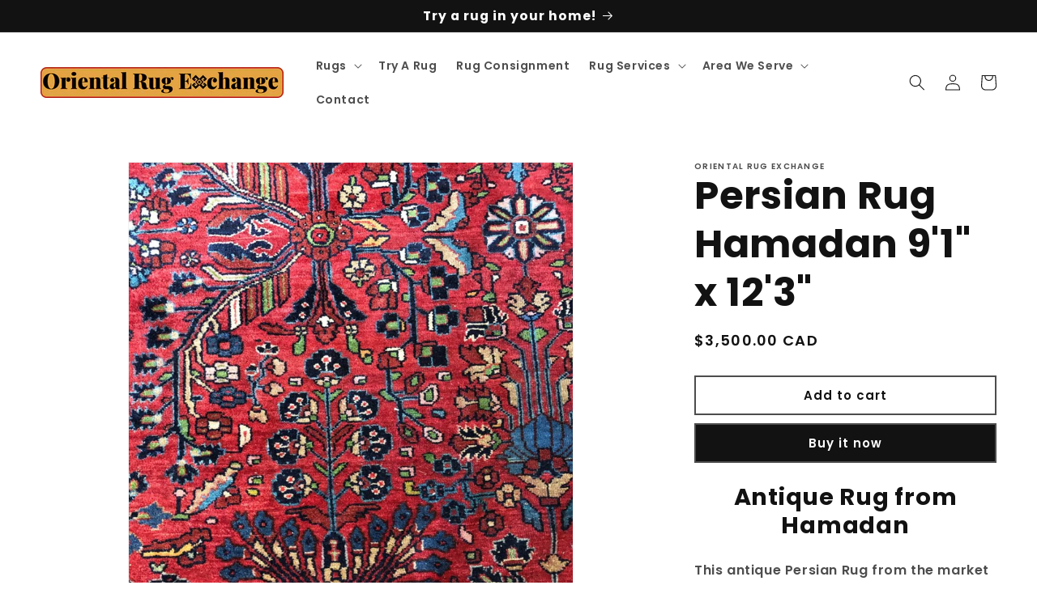

--- FILE ---
content_type: text/html; charset=utf-8
request_url: https://orientalrugexchange.com/products/persian-rug-hamadan-9-1-x-12-3
body_size: 24647
content:
<!doctype html>
<html class="no-js" lang="en">
  <head>
    <meta charset="utf-8">
    <meta http-equiv="X-UA-Compatible" content="IE=edge">
    <meta name="viewport" content="width=device-width,initial-scale=1">
    <meta name="theme-color" content="">
    <link rel="canonical" href="https://orientalrugexchange.com/products/persian-rug-hamadan-9-1-x-12-3">
    <!-- Google Tag Manager -->
    <script>(function(w,d,s,l,i){w[l]=w[l]||[];w[l].push({'gtm.start':
    new Date().getTime(),event:'gtm.js'});var f=d.getElementsByTagName(s)[0],
    j=d.createElement(s),dl=l!='dataLayer'?'&l='+l:'';j.async=true;j.src=
    'https://www.googletagmanager.com/gtm.js?id='+i+dl;f.parentNode.insertBefore(j,f);
    })(window,document,'script','dataLayer','GTM-M8K2P5NG');</script>
    <!-- End Google Tag Manager --><link rel="icon" type="image/png" href="//orientalrugexchange.com/cdn/shop/files/oriental-rug-exchange_bb36cb83-ddf5-4fa0-8b59-87042bd99b91.jpg?crop=center&height=32&v=1688355069&width=32"><link rel="preconnect" href="https://fonts.shopifycdn.com" crossorigin><title>
      Persian Rug Hamadan 9&#39;1&quot;x12&#39;3&quot; | Oriental Rug Exchange
</title>

    
      <meta name="description" content="This antique Persian Rug from the market town of Hamadan is a unique and special piece. Handmade in the 1930s, this rug features a wool pile and natural dyes.">
    

    

<meta property="og:site_name" content="Oriental Rug Exchange">
<meta property="og:url" content="https://orientalrugexchange.com/products/persian-rug-hamadan-9-1-x-12-3">
<meta property="og:title" content="Persian Rug Hamadan 9&#39;1&quot;x12&#39;3&quot; | Oriental Rug Exchange">
<meta property="og:type" content="product">
<meta property="og:description" content="This antique Persian Rug from the market town of Hamadan is a unique and special piece. Handmade in the 1930s, this rug features a wool pile and natural dyes."><meta property="og:image" content="http://orientalrugexchange.com/cdn/shop/files/persian-rugs-hamadan-antique-rugs-field-oriental-rug-exchange_ad388cfe-1a23-4f84-8488-7eb178be5028.jpg?v=1689213680">
  <meta property="og:image:secure_url" content="https://orientalrugexchange.com/cdn/shop/files/persian-rugs-hamadan-antique-rugs-field-oriental-rug-exchange_ad388cfe-1a23-4f84-8488-7eb178be5028.jpg?v=1689213680">
  <meta property="og:image:width" content="1000">
  <meta property="og:image:height" content="1000"><meta property="og:price:amount" content="3,500.00">
  <meta property="og:price:currency" content="CAD"><meta name="twitter:site" content="@OrientalRugEx"><meta name="twitter:card" content="summary_large_image">
<meta name="twitter:title" content="Persian Rug Hamadan 9&#39;1&quot;x12&#39;3&quot; | Oriental Rug Exchange">
<meta name="twitter:description" content="This antique Persian Rug from the market town of Hamadan is a unique and special piece. Handmade in the 1930s, this rug features a wool pile and natural dyes.">


    <script src="//orientalrugexchange.com/cdn/shop/t/10/assets/constants.js?v=58251544750838685771688354644" defer="defer"></script>
    <script src="//orientalrugexchange.com/cdn/shop/t/10/assets/pubsub.js?v=158357773527763999511688354644" defer="defer"></script>
    <script src="//orientalrugexchange.com/cdn/shop/t/10/assets/global.js?v=139248116715221171191688354644" defer="defer"></script><script src="//orientalrugexchange.com/cdn/shop/t/10/assets/animations.js?v=114255849464433187621688354643" defer="defer"></script><script>window.performance && window.performance.mark && window.performance.mark('shopify.content_for_header.start');</script><meta id="shopify-digital-wallet" name="shopify-digital-wallet" content="/64664207600/digital_wallets/dialog">
<meta name="shopify-checkout-api-token" content="56ace42e1ffe4076c87f5b66826eb35c">
<meta id="in-context-paypal-metadata" data-shop-id="64664207600" data-venmo-supported="false" data-environment="production" data-locale="en_US" data-paypal-v4="true" data-currency="CAD">
<link rel="alternate" type="application/json+oembed" href="https://orientalrugexchange.com/products/persian-rug-hamadan-9-1-x-12-3.oembed">
<script async="async" src="/checkouts/internal/preloads.js?locale=en-CA"></script>
<script id="shopify-features" type="application/json">{"accessToken":"56ace42e1ffe4076c87f5b66826eb35c","betas":["rich-media-storefront-analytics"],"domain":"orientalrugexchange.com","predictiveSearch":true,"shopId":64664207600,"locale":"en"}</script>
<script>var Shopify = Shopify || {};
Shopify.shop = "oriental-carpet-exchange.myshopify.com";
Shopify.locale = "en";
Shopify.currency = {"active":"CAD","rate":"1.0"};
Shopify.country = "CA";
Shopify.theme = {"name":"Updated copy of Updated copy of Dawn","id":136751743216,"schema_name":"Dawn","schema_version":"10.0.0","theme_store_id":887,"role":"main"};
Shopify.theme.handle = "null";
Shopify.theme.style = {"id":null,"handle":null};
Shopify.cdnHost = "orientalrugexchange.com/cdn";
Shopify.routes = Shopify.routes || {};
Shopify.routes.root = "/";</script>
<script type="module">!function(o){(o.Shopify=o.Shopify||{}).modules=!0}(window);</script>
<script>!function(o){function n(){var o=[];function n(){o.push(Array.prototype.slice.apply(arguments))}return n.q=o,n}var t=o.Shopify=o.Shopify||{};t.loadFeatures=n(),t.autoloadFeatures=n()}(window);</script>
<script id="shop-js-analytics" type="application/json">{"pageType":"product"}</script>
<script defer="defer" async type="module" src="//orientalrugexchange.com/cdn/shopifycloud/shop-js/modules/v2/client.init-shop-cart-sync_BdyHc3Nr.en.esm.js"></script>
<script defer="defer" async type="module" src="//orientalrugexchange.com/cdn/shopifycloud/shop-js/modules/v2/chunk.common_Daul8nwZ.esm.js"></script>
<script type="module">
  await import("//orientalrugexchange.com/cdn/shopifycloud/shop-js/modules/v2/client.init-shop-cart-sync_BdyHc3Nr.en.esm.js");
await import("//orientalrugexchange.com/cdn/shopifycloud/shop-js/modules/v2/chunk.common_Daul8nwZ.esm.js");

  window.Shopify.SignInWithShop?.initShopCartSync?.({"fedCMEnabled":true,"windoidEnabled":true});

</script>
<script id="__st">var __st={"a":64664207600,"offset":-18000,"reqid":"ef5def56-3efa-49a4-9e96-6cd445cedfbb-1768948040","pageurl":"orientalrugexchange.com\/products\/persian-rug-hamadan-9-1-x-12-3","u":"f4760bed91e3","p":"product","rtyp":"product","rid":8294478708976};</script>
<script>window.ShopifyPaypalV4VisibilityTracking = true;</script>
<script id="captcha-bootstrap">!function(){'use strict';const t='contact',e='account',n='new_comment',o=[[t,t],['blogs',n],['comments',n],[t,'customer']],c=[[e,'customer_login'],[e,'guest_login'],[e,'recover_customer_password'],[e,'create_customer']],r=t=>t.map((([t,e])=>`form[action*='/${t}']:not([data-nocaptcha='true']) input[name='form_type'][value='${e}']`)).join(','),a=t=>()=>t?[...document.querySelectorAll(t)].map((t=>t.form)):[];function s(){const t=[...o],e=r(t);return a(e)}const i='password',u='form_key',d=['recaptcha-v3-token','g-recaptcha-response','h-captcha-response',i],f=()=>{try{return window.sessionStorage}catch{return}},m='__shopify_v',_=t=>t.elements[u];function p(t,e,n=!1){try{const o=window.sessionStorage,c=JSON.parse(o.getItem(e)),{data:r}=function(t){const{data:e,action:n}=t;return t[m]||n?{data:e,action:n}:{data:t,action:n}}(c);for(const[e,n]of Object.entries(r))t.elements[e]&&(t.elements[e].value=n);n&&o.removeItem(e)}catch(o){console.error('form repopulation failed',{error:o})}}const l='form_type',E='cptcha';function T(t){t.dataset[E]=!0}const w=window,h=w.document,L='Shopify',v='ce_forms',y='captcha';let A=!1;((t,e)=>{const n=(g='f06e6c50-85a8-45c8-87d0-21a2b65856fe',I='https://cdn.shopify.com/shopifycloud/storefront-forms-hcaptcha/ce_storefront_forms_captcha_hcaptcha.v1.5.2.iife.js',D={infoText:'Protected by hCaptcha',privacyText:'Privacy',termsText:'Terms'},(t,e,n)=>{const o=w[L][v],c=o.bindForm;if(c)return c(t,g,e,D).then(n);var r;o.q.push([[t,g,e,D],n]),r=I,A||(h.body.append(Object.assign(h.createElement('script'),{id:'captcha-provider',async:!0,src:r})),A=!0)});var g,I,D;w[L]=w[L]||{},w[L][v]=w[L][v]||{},w[L][v].q=[],w[L][y]=w[L][y]||{},w[L][y].protect=function(t,e){n(t,void 0,e),T(t)},Object.freeze(w[L][y]),function(t,e,n,w,h,L){const[v,y,A,g]=function(t,e,n){const i=e?o:[],u=t?c:[],d=[...i,...u],f=r(d),m=r(i),_=r(d.filter((([t,e])=>n.includes(e))));return[a(f),a(m),a(_),s()]}(w,h,L),I=t=>{const e=t.target;return e instanceof HTMLFormElement?e:e&&e.form},D=t=>v().includes(t);t.addEventListener('submit',(t=>{const e=I(t);if(!e)return;const n=D(e)&&!e.dataset.hcaptchaBound&&!e.dataset.recaptchaBound,o=_(e),c=g().includes(e)&&(!o||!o.value);(n||c)&&t.preventDefault(),c&&!n&&(function(t){try{if(!f())return;!function(t){const e=f();if(!e)return;const n=_(t);if(!n)return;const o=n.value;o&&e.removeItem(o)}(t);const e=Array.from(Array(32),(()=>Math.random().toString(36)[2])).join('');!function(t,e){_(t)||t.append(Object.assign(document.createElement('input'),{type:'hidden',name:u})),t.elements[u].value=e}(t,e),function(t,e){const n=f();if(!n)return;const o=[...t.querySelectorAll(`input[type='${i}']`)].map((({name:t})=>t)),c=[...d,...o],r={};for(const[a,s]of new FormData(t).entries())c.includes(a)||(r[a]=s);n.setItem(e,JSON.stringify({[m]:1,action:t.action,data:r}))}(t,e)}catch(e){console.error('failed to persist form',e)}}(e),e.submit())}));const S=(t,e)=>{t&&!t.dataset[E]&&(n(t,e.some((e=>e===t))),T(t))};for(const o of['focusin','change'])t.addEventListener(o,(t=>{const e=I(t);D(e)&&S(e,y())}));const B=e.get('form_key'),M=e.get(l),P=B&&M;t.addEventListener('DOMContentLoaded',(()=>{const t=y();if(P)for(const e of t)e.elements[l].value===M&&p(e,B);[...new Set([...A(),...v().filter((t=>'true'===t.dataset.shopifyCaptcha))])].forEach((e=>S(e,t)))}))}(h,new URLSearchParams(w.location.search),n,t,e,['guest_login'])})(!0,!0)}();</script>
<script integrity="sha256-4kQ18oKyAcykRKYeNunJcIwy7WH5gtpwJnB7kiuLZ1E=" data-source-attribution="shopify.loadfeatures" defer="defer" src="//orientalrugexchange.com/cdn/shopifycloud/storefront/assets/storefront/load_feature-a0a9edcb.js" crossorigin="anonymous"></script>
<script data-source-attribution="shopify.dynamic_checkout.dynamic.init">var Shopify=Shopify||{};Shopify.PaymentButton=Shopify.PaymentButton||{isStorefrontPortableWallets:!0,init:function(){window.Shopify.PaymentButton.init=function(){};var t=document.createElement("script");t.src="https://orientalrugexchange.com/cdn/shopifycloud/portable-wallets/latest/portable-wallets.en.js",t.type="module",document.head.appendChild(t)}};
</script>
<script data-source-attribution="shopify.dynamic_checkout.buyer_consent">
  function portableWalletsHideBuyerConsent(e){var t=document.getElementById("shopify-buyer-consent"),n=document.getElementById("shopify-subscription-policy-button");t&&n&&(t.classList.add("hidden"),t.setAttribute("aria-hidden","true"),n.removeEventListener("click",e))}function portableWalletsShowBuyerConsent(e){var t=document.getElementById("shopify-buyer-consent"),n=document.getElementById("shopify-subscription-policy-button");t&&n&&(t.classList.remove("hidden"),t.removeAttribute("aria-hidden"),n.addEventListener("click",e))}window.Shopify?.PaymentButton&&(window.Shopify.PaymentButton.hideBuyerConsent=portableWalletsHideBuyerConsent,window.Shopify.PaymentButton.showBuyerConsent=portableWalletsShowBuyerConsent);
</script>
<script>
  function portableWalletsCleanup(e){e&&e.src&&console.error("Failed to load portable wallets script "+e.src);var t=document.querySelectorAll("shopify-accelerated-checkout .shopify-payment-button__skeleton, shopify-accelerated-checkout-cart .wallet-cart-button__skeleton"),e=document.getElementById("shopify-buyer-consent");for(let e=0;e<t.length;e++)t[e].remove();e&&e.remove()}function portableWalletsNotLoadedAsModule(e){e instanceof ErrorEvent&&"string"==typeof e.message&&e.message.includes("import.meta")&&"string"==typeof e.filename&&e.filename.includes("portable-wallets")&&(window.removeEventListener("error",portableWalletsNotLoadedAsModule),window.Shopify.PaymentButton.failedToLoad=e,"loading"===document.readyState?document.addEventListener("DOMContentLoaded",window.Shopify.PaymentButton.init):window.Shopify.PaymentButton.init())}window.addEventListener("error",portableWalletsNotLoadedAsModule);
</script>

<script type="module" src="https://orientalrugexchange.com/cdn/shopifycloud/portable-wallets/latest/portable-wallets.en.js" onError="portableWalletsCleanup(this)" crossorigin="anonymous"></script>
<script nomodule>
  document.addEventListener("DOMContentLoaded", portableWalletsCleanup);
</script>

<link id="shopify-accelerated-checkout-styles" rel="stylesheet" media="screen" href="https://orientalrugexchange.com/cdn/shopifycloud/portable-wallets/latest/accelerated-checkout-backwards-compat.css" crossorigin="anonymous">
<style id="shopify-accelerated-checkout-cart">
        #shopify-buyer-consent {
  margin-top: 1em;
  display: inline-block;
  width: 100%;
}

#shopify-buyer-consent.hidden {
  display: none;
}

#shopify-subscription-policy-button {
  background: none;
  border: none;
  padding: 0;
  text-decoration: underline;
  font-size: inherit;
  cursor: pointer;
}

#shopify-subscription-policy-button::before {
  box-shadow: none;
}

      </style>
<script id="sections-script" data-sections="header" defer="defer" src="//orientalrugexchange.com/cdn/shop/t/10/compiled_assets/scripts.js?v=613"></script>
<script>window.performance && window.performance.mark && window.performance.mark('shopify.content_for_header.end');</script>


    <style data-shopify>
      @font-face {
  font-family: Poppins;
  font-weight: 600;
  font-style: normal;
  font-display: swap;
  src: url("//orientalrugexchange.com/cdn/fonts/poppins/poppins_n6.aa29d4918bc243723d56b59572e18228ed0786f6.woff2") format("woff2"),
       url("//orientalrugexchange.com/cdn/fonts/poppins/poppins_n6.5f815d845fe073750885d5b7e619ee00e8111208.woff") format("woff");
}

      @font-face {
  font-family: Poppins;
  font-weight: 700;
  font-style: normal;
  font-display: swap;
  src: url("//orientalrugexchange.com/cdn/fonts/poppins/poppins_n7.56758dcf284489feb014a026f3727f2f20a54626.woff2") format("woff2"),
       url("//orientalrugexchange.com/cdn/fonts/poppins/poppins_n7.f34f55d9b3d3205d2cd6f64955ff4b36f0cfd8da.woff") format("woff");
}

      @font-face {
  font-family: Poppins;
  font-weight: 600;
  font-style: italic;
  font-display: swap;
  src: url("//orientalrugexchange.com/cdn/fonts/poppins/poppins_i6.bb8044d6203f492888d626dafda3c2999253e8e9.woff2") format("woff2"),
       url("//orientalrugexchange.com/cdn/fonts/poppins/poppins_i6.e233dec1a61b1e7dead9f920159eda42280a02c3.woff") format("woff");
}

      @font-face {
  font-family: Poppins;
  font-weight: 700;
  font-style: italic;
  font-display: swap;
  src: url("//orientalrugexchange.com/cdn/fonts/poppins/poppins_i7.42fd71da11e9d101e1e6c7932199f925f9eea42d.woff2") format("woff2"),
       url("//orientalrugexchange.com/cdn/fonts/poppins/poppins_i7.ec8499dbd7616004e21155106d13837fff4cf556.woff") format("woff");
}

      @font-face {
  font-family: Poppins;
  font-weight: 700;
  font-style: normal;
  font-display: swap;
  src: url("//orientalrugexchange.com/cdn/fonts/poppins/poppins_n7.56758dcf284489feb014a026f3727f2f20a54626.woff2") format("woff2"),
       url("//orientalrugexchange.com/cdn/fonts/poppins/poppins_n7.f34f55d9b3d3205d2cd6f64955ff4b36f0cfd8da.woff") format("woff");
}


      
        :root,
        .color-background-1 {
          --color-background: 255,255,255;
        
          --gradient-background: #ffffff;
        
        --color-foreground: 18,18,18;
        --color-shadow: 18,18,18;
        --color-button: 18,18,18;
        --color-button-text: 255,255,255;
        --color-secondary-button: 255,255,255;
        --color-secondary-button-text: 18,18,18;
        --color-link: 18,18,18;
        --color-badge-foreground: 18,18,18;
        --color-badge-background: 255,255,255;
        --color-badge-border: 18,18,18;
        --payment-terms-background-color: rgb(255 255 255);
      }
      
        
        .color-background-2 {
          --color-background: 243,243,243;
        
          --gradient-background: #f3f3f3;
        
        --color-foreground: 18,18,18;
        --color-shadow: 18,18,18;
        --color-button: 18,18,18;
        --color-button-text: 243,243,243;
        --color-secondary-button: 243,243,243;
        --color-secondary-button-text: 18,18,18;
        --color-link: 18,18,18;
        --color-badge-foreground: 18,18,18;
        --color-badge-background: 243,243,243;
        --color-badge-border: 18,18,18;
        --payment-terms-background-color: rgb(243 243 243);
      }
      
        
        .color-inverse {
          --color-background: 18,18,18;
        
          --gradient-background: #121212;
        
        --color-foreground: 255,255,255;
        --color-shadow: 18,18,18;
        --color-button: 255,255,255;
        --color-button-text: 18,18,18;
        --color-secondary-button: 18,18,18;
        --color-secondary-button-text: 255,255,255;
        --color-link: 255,255,255;
        --color-badge-foreground: 255,255,255;
        --color-badge-background: 18,18,18;
        --color-badge-border: 255,255,255;
        --payment-terms-background-color: rgb(18 18 18);
      }
      
        
        .color-accent-1 {
          --color-background: 18,18,18;
        
          --gradient-background: #121212;
        
        --color-foreground: 255,255,255;
        --color-shadow: 18,18,18;
        --color-button: 255,255,255;
        --color-button-text: 18,18,18;
        --color-secondary-button: 18,18,18;
        --color-secondary-button-text: 255,255,255;
        --color-link: 255,255,255;
        --color-badge-foreground: 255,255,255;
        --color-badge-background: 18,18,18;
        --color-badge-border: 255,255,255;
        --payment-terms-background-color: rgb(18 18 18);
      }
      
        
        .color-accent-2 {
          --color-background: 180,80,51;
        
          --gradient-background: #b45033;
        
        --color-foreground: 255,255,255;
        --color-shadow: 18,18,18;
        --color-button: 255,255,255;
        --color-button-text: 180,80,51;
        --color-secondary-button: 180,80,51;
        --color-secondary-button-text: 255,255,255;
        --color-link: 255,255,255;
        --color-badge-foreground: 255,255,255;
        --color-badge-background: 180,80,51;
        --color-badge-border: 255,255,255;
        --payment-terms-background-color: rgb(180 80 51);
      }
      
        
        .color-scheme-cd37d1cf-d7c8-43eb-9312-5108dbd90336 {
          --color-background: 156,16,16;
        
          --gradient-background: #9c1010;
        
        --color-foreground: 18,18,18;
        --color-shadow: 18,18,18;
        --color-button: 18,18,18;
        --color-button-text: 255,255,255;
        --color-secondary-button: 156,16,16;
        --color-secondary-button-text: 18,18,18;
        --color-link: 18,18,18;
        --color-badge-foreground: 18,18,18;
        --color-badge-background: 156,16,16;
        --color-badge-border: 18,18,18;
        --payment-terms-background-color: rgb(156 16 16);
      }
      

      body, .color-background-1, .color-background-2, .color-inverse, .color-accent-1, .color-accent-2, .color-scheme-cd37d1cf-d7c8-43eb-9312-5108dbd90336 {
        color: rgba(var(--color-foreground), 0.75);
        background-color: rgb(var(--color-background));
      }

      :root {
        --font-body-family: Poppins, sans-serif;
        --font-body-style: normal;
        --font-body-weight: 600;
        --font-body-weight-bold: 900;

        --font-heading-family: Poppins, sans-serif;
        --font-heading-style: normal;
        --font-heading-weight: 700;

        --font-body-scale: 1.0;
        --font-heading-scale: 1.2;

        --media-padding: px;
        --media-border-opacity: 0.05;
        --media-border-width: 1px;
        --media-radius: 0px;
        --media-shadow-opacity: 0.0;
        --media-shadow-horizontal-offset: 0px;
        --media-shadow-vertical-offset: 4px;
        --media-shadow-blur-radius: 5px;
        --media-shadow-visible: 0;

        --page-width: 160rem;
        --page-width-margin: 0rem;

        --product-card-image-padding: 0.0rem;
        --product-card-corner-radius: 0.0rem;
        --product-card-text-alignment: left;
        --product-card-border-width: 0.0rem;
        --product-card-border-opacity: 0.1;
        --product-card-shadow-opacity: 0.0;
        --product-card-shadow-visible: 0;
        --product-card-shadow-horizontal-offset: 0.0rem;
        --product-card-shadow-vertical-offset: 0.4rem;
        --product-card-shadow-blur-radius: 0.5rem;

        --collection-card-image-padding: 0.0rem;
        --collection-card-corner-radius: 0.0rem;
        --collection-card-text-alignment: left;
        --collection-card-border-width: 0.0rem;
        --collection-card-border-opacity: 0.0;
        --collection-card-shadow-opacity: 0.1;
        --collection-card-shadow-visible: 1;
        --collection-card-shadow-horizontal-offset: 0.0rem;
        --collection-card-shadow-vertical-offset: 0.0rem;
        --collection-card-shadow-blur-radius: 0.0rem;

        --blog-card-image-padding: 0.0rem;
        --blog-card-corner-radius: 0.0rem;
        --blog-card-text-alignment: left;
        --blog-card-border-width: 0.0rem;
        --blog-card-border-opacity: 0.0;
        --blog-card-shadow-opacity: 0.1;
        --blog-card-shadow-visible: 1;
        --blog-card-shadow-horizontal-offset: 0.0rem;
        --blog-card-shadow-vertical-offset: 0.0rem;
        --blog-card-shadow-blur-radius: 0.0rem;

        --badge-corner-radius: 4.0rem;

        --popup-border-width: 1px;
        --popup-border-opacity: 0.0;
        --popup-corner-radius: 2px;
        --popup-shadow-opacity: 0.0;
        --popup-shadow-horizontal-offset: -40px;
        --popup-shadow-vertical-offset: -40px;
        --popup-shadow-blur-radius: 5px;

        --drawer-border-width: 2px;
        --drawer-border-opacity: 0.1;
        --drawer-shadow-opacity: 0.15;
        --drawer-shadow-horizontal-offset: -28px;
        --drawer-shadow-vertical-offset: -26px;
        --drawer-shadow-blur-radius: 5px;

        --spacing-sections-desktop: 0px;
        --spacing-sections-mobile: 0px;

        --grid-desktop-vertical-spacing: 4px;
        --grid-desktop-horizontal-spacing: 4px;
        --grid-mobile-vertical-spacing: 2px;
        --grid-mobile-horizontal-spacing: 2px;

        --text-boxes-border-opacity: 0.0;
        --text-boxes-border-width: 0px;
        --text-boxes-radius: 0px;
        --text-boxes-shadow-opacity: 0.0;
        --text-boxes-shadow-visible: 0;
        --text-boxes-shadow-horizontal-offset: -28px;
        --text-boxes-shadow-vertical-offset: -24px;
        --text-boxes-shadow-blur-radius: 0px;

        --buttons-radius: 0px;
        --buttons-radius-outset: 0px;
        --buttons-border-width: 2px;
        --buttons-border-opacity: 0.75;
        --buttons-shadow-opacity: 0.0;
        --buttons-shadow-visible: 0;
        --buttons-shadow-horizontal-offset: 0px;
        --buttons-shadow-vertical-offset: 4px;
        --buttons-shadow-blur-radius: 5px;
        --buttons-border-offset: 0px;

        --inputs-radius: 0px;
        --inputs-border-width: 1px;
        --inputs-border-opacity: 0.55;
        --inputs-shadow-opacity: 0.0;
        --inputs-shadow-horizontal-offset: 0px;
        --inputs-margin-offset: 0px;
        --inputs-shadow-vertical-offset: 2px;
        --inputs-shadow-blur-radius: 5px;
        --inputs-radius-outset: 0px;

        --variant-pills-radius: 40px;
        --variant-pills-border-width: 1px;
        --variant-pills-border-opacity: 0.55;
        --variant-pills-shadow-opacity: 0.0;
        --variant-pills-shadow-horizontal-offset: 0px;
        --variant-pills-shadow-vertical-offset: 4px;
        --variant-pills-shadow-blur-radius: 5px;
      }

      *,
      *::before,
      *::after {
        box-sizing: inherit;
      }

      html {
        box-sizing: border-box;
        font-size: calc(var(--font-body-scale) * 62.5%);
        height: 100%;
      }

      body {
        display: grid;
        grid-template-rows: auto auto 1fr auto;
        grid-template-columns: 100%;
        min-height: 100%;
        margin: 0;
        font-size: 1.5rem;
        letter-spacing: 0.06rem;
        line-height: calc(1 + 0.8 / var(--font-body-scale));
        font-family: var(--font-body-family);
        font-style: var(--font-body-style);
        font-weight: var(--font-body-weight);
      }

      @media screen and (min-width: 750px) {
        body {
          font-size: 1.6rem;
        }
      }
    </style>

    <link href="//orientalrugexchange.com/cdn/shop/t/10/assets/base.css?v=117828829876360325261688354643" rel="stylesheet" type="text/css" media="all" />
<link rel="preload" as="font" href="//orientalrugexchange.com/cdn/fonts/poppins/poppins_n6.aa29d4918bc243723d56b59572e18228ed0786f6.woff2" type="font/woff2" crossorigin><link rel="preload" as="font" href="//orientalrugexchange.com/cdn/fonts/poppins/poppins_n7.56758dcf284489feb014a026f3727f2f20a54626.woff2" type="font/woff2" crossorigin><link
        rel="stylesheet"
        href="//orientalrugexchange.com/cdn/shop/t/10/assets/component-predictive-search.css?v=118923337488134913561688354644"
        media="print"
        onload="this.media='all'"
      ><script>
      document.documentElement.className = document.documentElement.className.replace('no-js', 'js');
      if (Shopify.designMode) {
        document.documentElement.classList.add('shopify-design-mode');
      }
    </script>
  <!-- BEGIN app block: shopify://apps/sc-easy-redirects/blocks/app/be3f8dbd-5d43-46b4-ba43-2d65046054c2 -->
    <!-- common for all pages -->
    
    
        <script src="https://cdn.shopify.com/extensions/264f3360-3201-4ab7-9087-2c63466c86a3/sc-easy-redirects-5/assets/esc-redirect-app-live-feature.js" async></script>
    




<!-- END app block --><link href="https://monorail-edge.shopifysvc.com" rel="dns-prefetch">
<script>(function(){if ("sendBeacon" in navigator && "performance" in window) {try {var session_token_from_headers = performance.getEntriesByType('navigation')[0].serverTiming.find(x => x.name == '_s').description;} catch {var session_token_from_headers = undefined;}var session_cookie_matches = document.cookie.match(/_shopify_s=([^;]*)/);var session_token_from_cookie = session_cookie_matches && session_cookie_matches.length === 2 ? session_cookie_matches[1] : "";var session_token = session_token_from_headers || session_token_from_cookie || "";function handle_abandonment_event(e) {var entries = performance.getEntries().filter(function(entry) {return /monorail-edge.shopifysvc.com/.test(entry.name);});if (!window.abandonment_tracked && entries.length === 0) {window.abandonment_tracked = true;var currentMs = Date.now();var navigation_start = performance.timing.navigationStart;var payload = {shop_id: 64664207600,url: window.location.href,navigation_start,duration: currentMs - navigation_start,session_token,page_type: "product"};window.navigator.sendBeacon("https://monorail-edge.shopifysvc.com/v1/produce", JSON.stringify({schema_id: "online_store_buyer_site_abandonment/1.1",payload: payload,metadata: {event_created_at_ms: currentMs,event_sent_at_ms: currentMs}}));}}window.addEventListener('pagehide', handle_abandonment_event);}}());</script>
<script id="web-pixels-manager-setup">(function e(e,d,r,n,o){if(void 0===o&&(o={}),!Boolean(null===(a=null===(i=window.Shopify)||void 0===i?void 0:i.analytics)||void 0===a?void 0:a.replayQueue)){var i,a;window.Shopify=window.Shopify||{};var t=window.Shopify;t.analytics=t.analytics||{};var s=t.analytics;s.replayQueue=[],s.publish=function(e,d,r){return s.replayQueue.push([e,d,r]),!0};try{self.performance.mark("wpm:start")}catch(e){}var l=function(){var e={modern:/Edge?\/(1{2}[4-9]|1[2-9]\d|[2-9]\d{2}|\d{4,})\.\d+(\.\d+|)|Firefox\/(1{2}[4-9]|1[2-9]\d|[2-9]\d{2}|\d{4,})\.\d+(\.\d+|)|Chrom(ium|e)\/(9{2}|\d{3,})\.\d+(\.\d+|)|(Maci|X1{2}).+ Version\/(15\.\d+|(1[6-9]|[2-9]\d|\d{3,})\.\d+)([,.]\d+|)( \(\w+\)|)( Mobile\/\w+|) Safari\/|Chrome.+OPR\/(9{2}|\d{3,})\.\d+\.\d+|(CPU[ +]OS|iPhone[ +]OS|CPU[ +]iPhone|CPU IPhone OS|CPU iPad OS)[ +]+(15[._]\d+|(1[6-9]|[2-9]\d|\d{3,})[._]\d+)([._]\d+|)|Android:?[ /-](13[3-9]|1[4-9]\d|[2-9]\d{2}|\d{4,})(\.\d+|)(\.\d+|)|Android.+Firefox\/(13[5-9]|1[4-9]\d|[2-9]\d{2}|\d{4,})\.\d+(\.\d+|)|Android.+Chrom(ium|e)\/(13[3-9]|1[4-9]\d|[2-9]\d{2}|\d{4,})\.\d+(\.\d+|)|SamsungBrowser\/([2-9]\d|\d{3,})\.\d+/,legacy:/Edge?\/(1[6-9]|[2-9]\d|\d{3,})\.\d+(\.\d+|)|Firefox\/(5[4-9]|[6-9]\d|\d{3,})\.\d+(\.\d+|)|Chrom(ium|e)\/(5[1-9]|[6-9]\d|\d{3,})\.\d+(\.\d+|)([\d.]+$|.*Safari\/(?![\d.]+ Edge\/[\d.]+$))|(Maci|X1{2}).+ Version\/(10\.\d+|(1[1-9]|[2-9]\d|\d{3,})\.\d+)([,.]\d+|)( \(\w+\)|)( Mobile\/\w+|) Safari\/|Chrome.+OPR\/(3[89]|[4-9]\d|\d{3,})\.\d+\.\d+|(CPU[ +]OS|iPhone[ +]OS|CPU[ +]iPhone|CPU IPhone OS|CPU iPad OS)[ +]+(10[._]\d+|(1[1-9]|[2-9]\d|\d{3,})[._]\d+)([._]\d+|)|Android:?[ /-](13[3-9]|1[4-9]\d|[2-9]\d{2}|\d{4,})(\.\d+|)(\.\d+|)|Mobile Safari.+OPR\/([89]\d|\d{3,})\.\d+\.\d+|Android.+Firefox\/(13[5-9]|1[4-9]\d|[2-9]\d{2}|\d{4,})\.\d+(\.\d+|)|Android.+Chrom(ium|e)\/(13[3-9]|1[4-9]\d|[2-9]\d{2}|\d{4,})\.\d+(\.\d+|)|Android.+(UC? ?Browser|UCWEB|U3)[ /]?(15\.([5-9]|\d{2,})|(1[6-9]|[2-9]\d|\d{3,})\.\d+)\.\d+|SamsungBrowser\/(5\.\d+|([6-9]|\d{2,})\.\d+)|Android.+MQ{2}Browser\/(14(\.(9|\d{2,})|)|(1[5-9]|[2-9]\d|\d{3,})(\.\d+|))(\.\d+|)|K[Aa][Ii]OS\/(3\.\d+|([4-9]|\d{2,})\.\d+)(\.\d+|)/},d=e.modern,r=e.legacy,n=navigator.userAgent;return n.match(d)?"modern":n.match(r)?"legacy":"unknown"}(),u="modern"===l?"modern":"legacy",c=(null!=n?n:{modern:"",legacy:""})[u],f=function(e){return[e.baseUrl,"/wpm","/b",e.hashVersion,"modern"===e.buildTarget?"m":"l",".js"].join("")}({baseUrl:d,hashVersion:r,buildTarget:u}),m=function(e){var d=e.version,r=e.bundleTarget,n=e.surface,o=e.pageUrl,i=e.monorailEndpoint;return{emit:function(e){var a=e.status,t=e.errorMsg,s=(new Date).getTime(),l=JSON.stringify({metadata:{event_sent_at_ms:s},events:[{schema_id:"web_pixels_manager_load/3.1",payload:{version:d,bundle_target:r,page_url:o,status:a,surface:n,error_msg:t},metadata:{event_created_at_ms:s}}]});if(!i)return console&&console.warn&&console.warn("[Web Pixels Manager] No Monorail endpoint provided, skipping logging."),!1;try{return self.navigator.sendBeacon.bind(self.navigator)(i,l)}catch(e){}var u=new XMLHttpRequest;try{return u.open("POST",i,!0),u.setRequestHeader("Content-Type","text/plain"),u.send(l),!0}catch(e){return console&&console.warn&&console.warn("[Web Pixels Manager] Got an unhandled error while logging to Monorail."),!1}}}}({version:r,bundleTarget:l,surface:e.surface,pageUrl:self.location.href,monorailEndpoint:e.monorailEndpoint});try{o.browserTarget=l,function(e){var d=e.src,r=e.async,n=void 0===r||r,o=e.onload,i=e.onerror,a=e.sri,t=e.scriptDataAttributes,s=void 0===t?{}:t,l=document.createElement("script"),u=document.querySelector("head"),c=document.querySelector("body");if(l.async=n,l.src=d,a&&(l.integrity=a,l.crossOrigin="anonymous"),s)for(var f in s)if(Object.prototype.hasOwnProperty.call(s,f))try{l.dataset[f]=s[f]}catch(e){}if(o&&l.addEventListener("load",o),i&&l.addEventListener("error",i),u)u.appendChild(l);else{if(!c)throw new Error("Did not find a head or body element to append the script");c.appendChild(l)}}({src:f,async:!0,onload:function(){if(!function(){var e,d;return Boolean(null===(d=null===(e=window.Shopify)||void 0===e?void 0:e.analytics)||void 0===d?void 0:d.initialized)}()){var d=window.webPixelsManager.init(e)||void 0;if(d){var r=window.Shopify.analytics;r.replayQueue.forEach((function(e){var r=e[0],n=e[1],o=e[2];d.publishCustomEvent(r,n,o)})),r.replayQueue=[],r.publish=d.publishCustomEvent,r.visitor=d.visitor,r.initialized=!0}}},onerror:function(){return m.emit({status:"failed",errorMsg:"".concat(f," has failed to load")})},sri:function(e){var d=/^sha384-[A-Za-z0-9+/=]+$/;return"string"==typeof e&&d.test(e)}(c)?c:"",scriptDataAttributes:o}),m.emit({status:"loading"})}catch(e){m.emit({status:"failed",errorMsg:(null==e?void 0:e.message)||"Unknown error"})}}})({shopId: 64664207600,storefrontBaseUrl: "https://orientalrugexchange.com",extensionsBaseUrl: "https://extensions.shopifycdn.com/cdn/shopifycloud/web-pixels-manager",monorailEndpoint: "https://monorail-edge.shopifysvc.com/unstable/produce_batch",surface: "storefront-renderer",enabledBetaFlags: ["2dca8a86"],webPixelsConfigList: [{"id":"97943792","configuration":"{\"tagID\":\"2614269456105\"}","eventPayloadVersion":"v1","runtimeContext":"STRICT","scriptVersion":"18031546ee651571ed29edbe71a3550b","type":"APP","apiClientId":3009811,"privacyPurposes":["ANALYTICS","MARKETING","SALE_OF_DATA"],"dataSharingAdjustments":{"protectedCustomerApprovalScopes":["read_customer_address","read_customer_email","read_customer_name","read_customer_personal_data","read_customer_phone"]}},{"id":"shopify-app-pixel","configuration":"{}","eventPayloadVersion":"v1","runtimeContext":"STRICT","scriptVersion":"0450","apiClientId":"shopify-pixel","type":"APP","privacyPurposes":["ANALYTICS","MARKETING"]},{"id":"shopify-custom-pixel","eventPayloadVersion":"v1","runtimeContext":"LAX","scriptVersion":"0450","apiClientId":"shopify-pixel","type":"CUSTOM","privacyPurposes":["ANALYTICS","MARKETING"]}],isMerchantRequest: false,initData: {"shop":{"name":"Oriental Rug Exchange","paymentSettings":{"currencyCode":"CAD"},"myshopifyDomain":"oriental-carpet-exchange.myshopify.com","countryCode":"CA","storefrontUrl":"https:\/\/orientalrugexchange.com"},"customer":null,"cart":null,"checkout":null,"productVariants":[{"price":{"amount":3500.0,"currencyCode":"CAD"},"product":{"title":"Persian Rug Hamadan 9'1\" x 12'3\"","vendor":"Oriental Rug Exchange","id":"8294478708976","untranslatedTitle":"Persian Rug Hamadan 9'1\" x 12'3\"","url":"\/products\/persian-rug-hamadan-9-1-x-12-3","type":""},"id":"44157299884272","image":{"src":"\/\/orientalrugexchange.com\/cdn\/shop\/files\/persian-rugs-hamadan-antique-rugs-field-oriental-rug-exchange_ad388cfe-1a23-4f84-8488-7eb178be5028.jpg?v=1689213680"},"sku":"7043","title":"Default Title","untranslatedTitle":"Default Title"}],"purchasingCompany":null},},"https://orientalrugexchange.com/cdn","fcfee988w5aeb613cpc8e4bc33m6693e112",{"modern":"","legacy":""},{"shopId":"64664207600","storefrontBaseUrl":"https:\/\/orientalrugexchange.com","extensionBaseUrl":"https:\/\/extensions.shopifycdn.com\/cdn\/shopifycloud\/web-pixels-manager","surface":"storefront-renderer","enabledBetaFlags":"[\"2dca8a86\"]","isMerchantRequest":"false","hashVersion":"fcfee988w5aeb613cpc8e4bc33m6693e112","publish":"custom","events":"[[\"page_viewed\",{}],[\"product_viewed\",{\"productVariant\":{\"price\":{\"amount\":3500.0,\"currencyCode\":\"CAD\"},\"product\":{\"title\":\"Persian Rug Hamadan 9'1\\\" x 12'3\\\"\",\"vendor\":\"Oriental Rug Exchange\",\"id\":\"8294478708976\",\"untranslatedTitle\":\"Persian Rug Hamadan 9'1\\\" x 12'3\\\"\",\"url\":\"\/products\/persian-rug-hamadan-9-1-x-12-3\",\"type\":\"\"},\"id\":\"44157299884272\",\"image\":{\"src\":\"\/\/orientalrugexchange.com\/cdn\/shop\/files\/persian-rugs-hamadan-antique-rugs-field-oriental-rug-exchange_ad388cfe-1a23-4f84-8488-7eb178be5028.jpg?v=1689213680\"},\"sku\":\"7043\",\"title\":\"Default Title\",\"untranslatedTitle\":\"Default Title\"}}]]"});</script><script>
  window.ShopifyAnalytics = window.ShopifyAnalytics || {};
  window.ShopifyAnalytics.meta = window.ShopifyAnalytics.meta || {};
  window.ShopifyAnalytics.meta.currency = 'CAD';
  var meta = {"product":{"id":8294478708976,"gid":"gid:\/\/shopify\/Product\/8294478708976","vendor":"Oriental Rug Exchange","type":"","handle":"persian-rug-hamadan-9-1-x-12-3","variants":[{"id":44157299884272,"price":350000,"name":"Persian Rug Hamadan 9'1\" x 12'3\"","public_title":null,"sku":"7043"}],"remote":false},"page":{"pageType":"product","resourceType":"product","resourceId":8294478708976,"requestId":"ef5def56-3efa-49a4-9e96-6cd445cedfbb-1768948040"}};
  for (var attr in meta) {
    window.ShopifyAnalytics.meta[attr] = meta[attr];
  }
</script>
<script class="analytics">
  (function () {
    var customDocumentWrite = function(content) {
      var jquery = null;

      if (window.jQuery) {
        jquery = window.jQuery;
      } else if (window.Checkout && window.Checkout.$) {
        jquery = window.Checkout.$;
      }

      if (jquery) {
        jquery('body').append(content);
      }
    };

    var hasLoggedConversion = function(token) {
      if (token) {
        return document.cookie.indexOf('loggedConversion=' + token) !== -1;
      }
      return false;
    }

    var setCookieIfConversion = function(token) {
      if (token) {
        var twoMonthsFromNow = new Date(Date.now());
        twoMonthsFromNow.setMonth(twoMonthsFromNow.getMonth() + 2);

        document.cookie = 'loggedConversion=' + token + '; expires=' + twoMonthsFromNow;
      }
    }

    var trekkie = window.ShopifyAnalytics.lib = window.trekkie = window.trekkie || [];
    if (trekkie.integrations) {
      return;
    }
    trekkie.methods = [
      'identify',
      'page',
      'ready',
      'track',
      'trackForm',
      'trackLink'
    ];
    trekkie.factory = function(method) {
      return function() {
        var args = Array.prototype.slice.call(arguments);
        args.unshift(method);
        trekkie.push(args);
        return trekkie;
      };
    };
    for (var i = 0; i < trekkie.methods.length; i++) {
      var key = trekkie.methods[i];
      trekkie[key] = trekkie.factory(key);
    }
    trekkie.load = function(config) {
      trekkie.config = config || {};
      trekkie.config.initialDocumentCookie = document.cookie;
      var first = document.getElementsByTagName('script')[0];
      var script = document.createElement('script');
      script.type = 'text/javascript';
      script.onerror = function(e) {
        var scriptFallback = document.createElement('script');
        scriptFallback.type = 'text/javascript';
        scriptFallback.onerror = function(error) {
                var Monorail = {
      produce: function produce(monorailDomain, schemaId, payload) {
        var currentMs = new Date().getTime();
        var event = {
          schema_id: schemaId,
          payload: payload,
          metadata: {
            event_created_at_ms: currentMs,
            event_sent_at_ms: currentMs
          }
        };
        return Monorail.sendRequest("https://" + monorailDomain + "/v1/produce", JSON.stringify(event));
      },
      sendRequest: function sendRequest(endpointUrl, payload) {
        // Try the sendBeacon API
        if (window && window.navigator && typeof window.navigator.sendBeacon === 'function' && typeof window.Blob === 'function' && !Monorail.isIos12()) {
          var blobData = new window.Blob([payload], {
            type: 'text/plain'
          });

          if (window.navigator.sendBeacon(endpointUrl, blobData)) {
            return true;
          } // sendBeacon was not successful

        } // XHR beacon

        var xhr = new XMLHttpRequest();

        try {
          xhr.open('POST', endpointUrl);
          xhr.setRequestHeader('Content-Type', 'text/plain');
          xhr.send(payload);
        } catch (e) {
          console.log(e);
        }

        return false;
      },
      isIos12: function isIos12() {
        return window.navigator.userAgent.lastIndexOf('iPhone; CPU iPhone OS 12_') !== -1 || window.navigator.userAgent.lastIndexOf('iPad; CPU OS 12_') !== -1;
      }
    };
    Monorail.produce('monorail-edge.shopifysvc.com',
      'trekkie_storefront_load_errors/1.1',
      {shop_id: 64664207600,
      theme_id: 136751743216,
      app_name: "storefront",
      context_url: window.location.href,
      source_url: "//orientalrugexchange.com/cdn/s/trekkie.storefront.cd680fe47e6c39ca5d5df5f0a32d569bc48c0f27.min.js"});

        };
        scriptFallback.async = true;
        scriptFallback.src = '//orientalrugexchange.com/cdn/s/trekkie.storefront.cd680fe47e6c39ca5d5df5f0a32d569bc48c0f27.min.js';
        first.parentNode.insertBefore(scriptFallback, first);
      };
      script.async = true;
      script.src = '//orientalrugexchange.com/cdn/s/trekkie.storefront.cd680fe47e6c39ca5d5df5f0a32d569bc48c0f27.min.js';
      first.parentNode.insertBefore(script, first);
    };
    trekkie.load(
      {"Trekkie":{"appName":"storefront","development":false,"defaultAttributes":{"shopId":64664207600,"isMerchantRequest":null,"themeId":136751743216,"themeCityHash":"897478852590205319","contentLanguage":"en","currency":"CAD","eventMetadataId":"8ad24733-7976-47cf-817a-c234940a620a"},"isServerSideCookieWritingEnabled":true,"monorailRegion":"shop_domain","enabledBetaFlags":["65f19447"]},"Session Attribution":{},"S2S":{"facebookCapiEnabled":false,"source":"trekkie-storefront-renderer","apiClientId":580111}}
    );

    var loaded = false;
    trekkie.ready(function() {
      if (loaded) return;
      loaded = true;

      window.ShopifyAnalytics.lib = window.trekkie;

      var originalDocumentWrite = document.write;
      document.write = customDocumentWrite;
      try { window.ShopifyAnalytics.merchantGoogleAnalytics.call(this); } catch(error) {};
      document.write = originalDocumentWrite;

      window.ShopifyAnalytics.lib.page(null,{"pageType":"product","resourceType":"product","resourceId":8294478708976,"requestId":"ef5def56-3efa-49a4-9e96-6cd445cedfbb-1768948040","shopifyEmitted":true});

      var match = window.location.pathname.match(/checkouts\/(.+)\/(thank_you|post_purchase)/)
      var token = match? match[1]: undefined;
      if (!hasLoggedConversion(token)) {
        setCookieIfConversion(token);
        window.ShopifyAnalytics.lib.track("Viewed Product",{"currency":"CAD","variantId":44157299884272,"productId":8294478708976,"productGid":"gid:\/\/shopify\/Product\/8294478708976","name":"Persian Rug Hamadan 9'1\" x 12'3\"","price":"3500.00","sku":"7043","brand":"Oriental Rug Exchange","variant":null,"category":"","nonInteraction":true,"remote":false},undefined,undefined,{"shopifyEmitted":true});
      window.ShopifyAnalytics.lib.track("monorail:\/\/trekkie_storefront_viewed_product\/1.1",{"currency":"CAD","variantId":44157299884272,"productId":8294478708976,"productGid":"gid:\/\/shopify\/Product\/8294478708976","name":"Persian Rug Hamadan 9'1\" x 12'3\"","price":"3500.00","sku":"7043","brand":"Oriental Rug Exchange","variant":null,"category":"","nonInteraction":true,"remote":false,"referer":"https:\/\/orientalrugexchange.com\/products\/persian-rug-hamadan-9-1-x-12-3"});
      }
    });


        var eventsListenerScript = document.createElement('script');
        eventsListenerScript.async = true;
        eventsListenerScript.src = "//orientalrugexchange.com/cdn/shopifycloud/storefront/assets/shop_events_listener-3da45d37.js";
        document.getElementsByTagName('head')[0].appendChild(eventsListenerScript);

})();</script>
<script
  defer
  src="https://orientalrugexchange.com/cdn/shopifycloud/perf-kit/shopify-perf-kit-3.0.4.min.js"
  data-application="storefront-renderer"
  data-shop-id="64664207600"
  data-render-region="gcp-us-central1"
  data-page-type="product"
  data-theme-instance-id="136751743216"
  data-theme-name="Dawn"
  data-theme-version="10.0.0"
  data-monorail-region="shop_domain"
  data-resource-timing-sampling-rate="10"
  data-shs="true"
  data-shs-beacon="true"
  data-shs-export-with-fetch="true"
  data-shs-logs-sample-rate="1"
  data-shs-beacon-endpoint="https://orientalrugexchange.com/api/collect"
></script>
</head>

  <body class="gradient animate--hover-default">
    
    <a class="skip-to-content-link button visually-hidden" href="#MainContent">
      Skip to content
    </a><!-- BEGIN sections: header-group -->
<div id="shopify-section-sections--16771223683312__announcement-bar" class="shopify-section shopify-section-group-header-group announcement-bar-section"><link href="//orientalrugexchange.com/cdn/shop/t/10/assets/component-slideshow.css?v=83743227411799112781688354644" rel="stylesheet" type="text/css" media="all" />
<link href="//orientalrugexchange.com/cdn/shop/t/10/assets/component-slider.css?v=142503135496229589681688354644" rel="stylesheet" type="text/css" media="all" />

<div
  class="utility-bar color-accent-1 gradient utility-bar--bottom-border"
  
><div class="announcement-bar" role="region" aria-label="Announcement" ><a href="/pages/try-a-rug-before-you-buy-it" class="announcement-bar__link link link--text focus-inset animate-arrow"><div class="page-width">
            <p class="announcement-bar__message h5">
              <span>Try a rug in your home!</span><svg
  viewBox="0 0 14 10"
  fill="none"
  aria-hidden="true"
  focusable="false"
  class="icon icon-arrow"
  xmlns="http://www.w3.org/2000/svg"
>
  <path fill-rule="evenodd" clip-rule="evenodd" d="M8.537.808a.5.5 0 01.817-.162l4 4a.5.5 0 010 .708l-4 4a.5.5 0 11-.708-.708L11.793 5.5H1a.5.5 0 010-1h10.793L8.646 1.354a.5.5 0 01-.109-.546z" fill="currentColor">
</svg>

</p>
          </div></a></div></div>


</div><div id="shopify-section-sections--16771223683312__header" class="shopify-section shopify-section-group-header-group section-header"><link rel="stylesheet" href="//orientalrugexchange.com/cdn/shop/t/10/assets/component-list-menu.css?v=151968516119678728991688354644" media="print" onload="this.media='all'">
<link rel="stylesheet" href="//orientalrugexchange.com/cdn/shop/t/10/assets/component-search.css?v=130382253973794904871688354644" media="print" onload="this.media='all'">
<link rel="stylesheet" href="//orientalrugexchange.com/cdn/shop/t/10/assets/component-menu-drawer.css?v=160161990486659892291688354644" media="print" onload="this.media='all'">
<link rel="stylesheet" href="//orientalrugexchange.com/cdn/shop/t/10/assets/component-cart-notification.css?v=54116361853792938221688354643" media="print" onload="this.media='all'">
<link rel="stylesheet" href="//orientalrugexchange.com/cdn/shop/t/10/assets/component-cart-items.css?v=4628327769354762111688354643" media="print" onload="this.media='all'"><link rel="stylesheet" href="//orientalrugexchange.com/cdn/shop/t/10/assets/component-price.css?v=65402837579211014041688354644" media="print" onload="this.media='all'">
  <link rel="stylesheet" href="//orientalrugexchange.com/cdn/shop/t/10/assets/component-loading-overlay.css?v=43236910203777044501688354644" media="print" onload="this.media='all'"><noscript><link href="//orientalrugexchange.com/cdn/shop/t/10/assets/component-list-menu.css?v=151968516119678728991688354644" rel="stylesheet" type="text/css" media="all" /></noscript>
<noscript><link href="//orientalrugexchange.com/cdn/shop/t/10/assets/component-search.css?v=130382253973794904871688354644" rel="stylesheet" type="text/css" media="all" /></noscript>
<noscript><link href="//orientalrugexchange.com/cdn/shop/t/10/assets/component-menu-drawer.css?v=160161990486659892291688354644" rel="stylesheet" type="text/css" media="all" /></noscript>
<noscript><link href="//orientalrugexchange.com/cdn/shop/t/10/assets/component-cart-notification.css?v=54116361853792938221688354643" rel="stylesheet" type="text/css" media="all" /></noscript>
<noscript><link href="//orientalrugexchange.com/cdn/shop/t/10/assets/component-cart-items.css?v=4628327769354762111688354643" rel="stylesheet" type="text/css" media="all" /></noscript>

<style>
  header-drawer {
    justify-self: start;
    margin-left: -1.2rem;
  }@media screen and (min-width: 990px) {
      header-drawer {
        display: none;
      }
    }.menu-drawer-container {
    display: flex;
  }

  .list-menu {
    list-style: none;
    padding: 0;
    margin: 0;
  }

  .list-menu--inline {
    display: inline-flex;
    flex-wrap: wrap;
  }

  summary.list-menu__item {
    padding-right: 2.7rem;
  }

  .list-menu__item {
    display: flex;
    align-items: center;
    line-height: calc(1 + 0.3 / var(--font-body-scale));
  }

  .list-menu__item--link {
    text-decoration: none;
    padding-bottom: 1rem;
    padding-top: 1rem;
    line-height: calc(1 + 0.8 / var(--font-body-scale));
  }

  @media screen and (min-width: 750px) {
    .list-menu__item--link {
      padding-bottom: 0.5rem;
      padding-top: 0.5rem;
    }
  }
</style><style data-shopify>.header {
    padding-top: 10px;
    padding-bottom: 10px;
  }

  .section-header {
    position: sticky; /* This is for fixing a Safari z-index issue. PR #2147 */
    margin-bottom: 0px;
  }

  @media screen and (min-width: 750px) {
    .section-header {
      margin-bottom: 0px;
    }
  }

  @media screen and (min-width: 990px) {
    .header {
      padding-top: 20px;
      padding-bottom: 20px;
    }
  }</style><script src="//orientalrugexchange.com/cdn/shop/t/10/assets/details-disclosure.js?v=13653116266235556501688354644" defer="defer"></script>
<script src="//orientalrugexchange.com/cdn/shop/t/10/assets/details-modal.js?v=25581673532751508451688354644" defer="defer"></script>
<script src="//orientalrugexchange.com/cdn/shop/t/10/assets/cart-notification.js?v=133508293167896966491688354643" defer="defer"></script>
<script src="//orientalrugexchange.com/cdn/shop/t/10/assets/search-form.js?v=133129549252120666541688354644" defer="defer"></script><svg xmlns="http://www.w3.org/2000/svg" class="hidden">
  <symbol id="icon-search" viewbox="0 0 18 19" fill="none">
    <path fill-rule="evenodd" clip-rule="evenodd" d="M11.03 11.68A5.784 5.784 0 112.85 3.5a5.784 5.784 0 018.18 8.18zm.26 1.12a6.78 6.78 0 11.72-.7l5.4 5.4a.5.5 0 11-.71.7l-5.41-5.4z" fill="currentColor"/>
  </symbol>

  <symbol id="icon-reset" class="icon icon-close"  fill="none" viewBox="0 0 18 18" stroke="currentColor">
    <circle r="8.5" cy="9" cx="9" stroke-opacity="0.2"/>
    <path d="M6.82972 6.82915L1.17193 1.17097" stroke-linecap="round" stroke-linejoin="round" transform="translate(5 5)"/>
    <path d="M1.22896 6.88502L6.77288 1.11523" stroke-linecap="round" stroke-linejoin="round" transform="translate(5 5)"/>
  </symbol>

  <symbol id="icon-close" class="icon icon-close" fill="none" viewBox="0 0 18 17">
    <path d="M.865 15.978a.5.5 0 00.707.707l7.433-7.431 7.579 7.282a.501.501 0 00.846-.37.5.5 0 00-.153-.351L9.712 8.546l7.417-7.416a.5.5 0 10-.707-.708L8.991 7.853 1.413.573a.5.5 0 10-.693.72l7.563 7.268-7.418 7.417z" fill="currentColor">
  </symbol>
</svg><sticky-header data-sticky-type="always" class="header-wrapper color-background-1 gradient"><header class="header header--middle-left header--mobile-center page-width header--has-menu header--has-social header--has-account">

<header-drawer data-breakpoint="tablet">
  <details id="Details-menu-drawer-container" class="menu-drawer-container">
    <summary
      class="header__icon header__icon--menu header__icon--summary link focus-inset"
      aria-label="Menu"
    >
      <span>
        <svg
  xmlns="http://www.w3.org/2000/svg"
  aria-hidden="true"
  focusable="false"
  class="icon icon-hamburger"
  fill="none"
  viewBox="0 0 18 16"
>
  <path d="M1 .5a.5.5 0 100 1h15.71a.5.5 0 000-1H1zM.5 8a.5.5 0 01.5-.5h15.71a.5.5 0 010 1H1A.5.5 0 01.5 8zm0 7a.5.5 0 01.5-.5h15.71a.5.5 0 010 1H1a.5.5 0 01-.5-.5z" fill="currentColor">
</svg>

        <svg
  xmlns="http://www.w3.org/2000/svg"
  aria-hidden="true"
  focusable="false"
  class="icon icon-close"
  fill="none"
  viewBox="0 0 18 17"
>
  <path d="M.865 15.978a.5.5 0 00.707.707l7.433-7.431 7.579 7.282a.501.501 0 00.846-.37.5.5 0 00-.153-.351L9.712 8.546l7.417-7.416a.5.5 0 10-.707-.708L8.991 7.853 1.413.573a.5.5 0 10-.693.72l7.563 7.268-7.418 7.417z" fill="currentColor">
</svg>

      </span>
    </summary>
    <div id="menu-drawer" class="gradient menu-drawer motion-reduce">
      <div class="menu-drawer__inner-container">
        <div class="menu-drawer__navigation-container">
          <nav class="menu-drawer__navigation">
            <ul class="menu-drawer__menu has-submenu list-menu" role="list"><li><details id="Details-menu-drawer-menu-item-1">
                      <summary
                        id="HeaderDrawer-rugs"
                        class="menu-drawer__menu-item list-menu__item link link--text focus-inset"
                      >
                        Rugs
                        <svg
  viewBox="0 0 14 10"
  fill="none"
  aria-hidden="true"
  focusable="false"
  class="icon icon-arrow"
  xmlns="http://www.w3.org/2000/svg"
>
  <path fill-rule="evenodd" clip-rule="evenodd" d="M8.537.808a.5.5 0 01.817-.162l4 4a.5.5 0 010 .708l-4 4a.5.5 0 11-.708-.708L11.793 5.5H1a.5.5 0 010-1h10.793L8.646 1.354a.5.5 0 01-.109-.546z" fill="currentColor">
</svg>

                        <svg aria-hidden="true" focusable="false" class="icon icon-caret" viewBox="0 0 10 6">
  <path fill-rule="evenodd" clip-rule="evenodd" d="M9.354.646a.5.5 0 00-.708 0L5 4.293 1.354.646a.5.5 0 00-.708.708l4 4a.5.5 0 00.708 0l4-4a.5.5 0 000-.708z" fill="currentColor">
</svg>

                      </summary>
                      <div
                        id="link-rugs"
                        class="menu-drawer__submenu has-submenu gradient motion-reduce"
                        tabindex="-1"
                      >
                        <div class="menu-drawer__inner-submenu">
                          <button class="menu-drawer__close-button link link--text focus-inset" aria-expanded="true">
                            <svg
  viewBox="0 0 14 10"
  fill="none"
  aria-hidden="true"
  focusable="false"
  class="icon icon-arrow"
  xmlns="http://www.w3.org/2000/svg"
>
  <path fill-rule="evenodd" clip-rule="evenodd" d="M8.537.808a.5.5 0 01.817-.162l4 4a.5.5 0 010 .708l-4 4a.5.5 0 11-.708-.708L11.793 5.5H1a.5.5 0 010-1h10.793L8.646 1.354a.5.5 0 01-.109-.546z" fill="currentColor">
</svg>

                            Rugs
                          </button>
                          <ul class="menu-drawer__menu list-menu" role="list" tabindex="-1"><li><a
                                    id="HeaderDrawer-rugs-all-rugs"
                                    href="/collections/all-oriental-carpets-and-rugs-persian-rugs"
                                    class="menu-drawer__menu-item link link--text list-menu__item focus-inset"
                                    
                                  >
                                    All Rugs
                                  </a></li><li><a
                                    id="HeaderDrawer-rugs-antique-rugs"
                                    href="/collections/antique-rugs"
                                    class="menu-drawer__menu-item link link--text list-menu__item focus-inset"
                                    
                                  >
                                    Antique Rugs
                                  </a></li><li><a
                                    id="HeaderDrawer-rugs-vintage-rugs"
                                    href="/collections/vintage-rugs"
                                    class="menu-drawer__menu-item link link--text list-menu__item focus-inset"
                                    
                                  >
                                    Vintage Rugs
                                  </a></li><li><a
                                    id="HeaderDrawer-rugs-modern-rugs"
                                    href="/collections/new-rugs"
                                    class="menu-drawer__menu-item link link--text list-menu__item focus-inset"
                                    
                                  >
                                    Modern Rugs
                                  </a></li></ul>
                        </div>
                      </div>
                    </details></li><li><a
                      id="HeaderDrawer-try-a-rug"
                      href="https://orientalrugexchange.com/pages/try-a-rug-before-you-buy-it"
                      class="menu-drawer__menu-item list-menu__item link link--text focus-inset"
                      
                    >
                      Try A Rug
                    </a></li><li><a
                      id="HeaderDrawer-rug-consignment"
                      href="/pages/oriental-rug-consignment"
                      class="menu-drawer__menu-item list-menu__item link link--text focus-inset"
                      
                    >
                      Rug Consignment
                    </a></li><li><details id="Details-menu-drawer-menu-item-4">
                      <summary
                        id="HeaderDrawer-rug-services"
                        class="menu-drawer__menu-item list-menu__item link link--text focus-inset"
                      >
                        Rug Services
                        <svg
  viewBox="0 0 14 10"
  fill="none"
  aria-hidden="true"
  focusable="false"
  class="icon icon-arrow"
  xmlns="http://www.w3.org/2000/svg"
>
  <path fill-rule="evenodd" clip-rule="evenodd" d="M8.537.808a.5.5 0 01.817-.162l4 4a.5.5 0 010 .708l-4 4a.5.5 0 11-.708-.708L11.793 5.5H1a.5.5 0 010-1h10.793L8.646 1.354a.5.5 0 01-.109-.546z" fill="currentColor">
</svg>

                        <svg aria-hidden="true" focusable="false" class="icon icon-caret" viewBox="0 0 10 6">
  <path fill-rule="evenodd" clip-rule="evenodd" d="M9.354.646a.5.5 0 00-.708 0L5 4.293 1.354.646a.5.5 0 00-.708.708l4 4a.5.5 0 00.708 0l4-4a.5.5 0 000-.708z" fill="currentColor">
</svg>

                      </summary>
                      <div
                        id="link-rug-services"
                        class="menu-drawer__submenu has-submenu gradient motion-reduce"
                        tabindex="-1"
                      >
                        <div class="menu-drawer__inner-submenu">
                          <button class="menu-drawer__close-button link link--text focus-inset" aria-expanded="true">
                            <svg
  viewBox="0 0 14 10"
  fill="none"
  aria-hidden="true"
  focusable="false"
  class="icon icon-arrow"
  xmlns="http://www.w3.org/2000/svg"
>
  <path fill-rule="evenodd" clip-rule="evenodd" d="M8.537.808a.5.5 0 01.817-.162l4 4a.5.5 0 010 .708l-4 4a.5.5 0 11-.708-.708L11.793 5.5H1a.5.5 0 010-1h10.793L8.646 1.354a.5.5 0 01-.109-.546z" fill="currentColor">
</svg>

                            Rug Services
                          </button>
                          <ul class="menu-drawer__menu list-menu" role="list" tabindex="-1"><li><a
                                    id="HeaderDrawer-rug-services-area-rug-cleaning"
                                    href="/pages/area-rug-cleaning-service"
                                    class="menu-drawer__menu-item link link--text list-menu__item focus-inset"
                                    
                                  >
                                    Area Rug Cleaning
                                  </a></li><li><a
                                    id="HeaderDrawer-rug-services-persian-rug-cleaning"
                                    href="/pages/persian-rug-cleaning"
                                    class="menu-drawer__menu-item link link--text list-menu__item focus-inset"
                                    
                                  >
                                    Persian Rug Cleaning
                                  </a></li><li><a
                                    id="HeaderDrawer-rug-services-oriental-rug-cleaning"
                                    href="/pages/oriental-rug-cleaning"
                                    class="menu-drawer__menu-item link link--text list-menu__item focus-inset"
                                    
                                  >
                                    Oriental Rug Cleaning
                                  </a></li><li><a
                                    id="HeaderDrawer-rug-services-vintage-rug-cleaning"
                                    href="/pages/vintage-rug-cleaning"
                                    class="menu-drawer__menu-item link link--text list-menu__item focus-inset"
                                    
                                  >
                                    Vintage Rug Cleaning
                                  </a></li><li><a
                                    id="HeaderDrawer-rug-services-antique-rug-cleaning"
                                    href="/pages/antique-rug-cleaning"
                                    class="menu-drawer__menu-item link link--text list-menu__item focus-inset"
                                    
                                  >
                                    Antique Rug Cleaning
                                  </a></li><li><a
                                    id="HeaderDrawer-rug-services-silk-rug-cleaning"
                                    href="/pages/silk-rug-cleaning"
                                    class="menu-drawer__menu-item link link--text list-menu__item focus-inset"
                                    
                                  >
                                    Silk Rug Cleaning
                                  </a></li><li><a
                                    id="HeaderDrawer-rug-services-rug-repairs"
                                    href="https://orientalrugexchange.com/pages/rug-repair"
                                    class="menu-drawer__menu-item link link--text list-menu__item focus-inset"
                                    
                                  >
                                    Rug Repairs
                                  </a></li><li><a
                                    id="HeaderDrawer-rug-services-underpad"
                                    href="https://orientalrugexchange.com/pages/underpad"
                                    class="menu-drawer__menu-item link link--text list-menu__item focus-inset"
                                    
                                  >
                                    Underpad
                                  </a></li></ul>
                        </div>
                      </div>
                    </details></li><li><details id="Details-menu-drawer-menu-item-5">
                      <summary
                        id="HeaderDrawer-area-we-serve"
                        class="menu-drawer__menu-item list-menu__item link link--text focus-inset"
                      >
                        Area We Serve
                        <svg
  viewBox="0 0 14 10"
  fill="none"
  aria-hidden="true"
  focusable="false"
  class="icon icon-arrow"
  xmlns="http://www.w3.org/2000/svg"
>
  <path fill-rule="evenodd" clip-rule="evenodd" d="M8.537.808a.5.5 0 01.817-.162l4 4a.5.5 0 010 .708l-4 4a.5.5 0 11-.708-.708L11.793 5.5H1a.5.5 0 010-1h10.793L8.646 1.354a.5.5 0 01-.109-.546z" fill="currentColor">
</svg>

                        <svg aria-hidden="true" focusable="false" class="icon icon-caret" viewBox="0 0 10 6">
  <path fill-rule="evenodd" clip-rule="evenodd" d="M9.354.646a.5.5 0 00-.708 0L5 4.293 1.354.646a.5.5 0 00-.708.708l4 4a.5.5 0 00.708 0l4-4a.5.5 0 000-.708z" fill="currentColor">
</svg>

                      </summary>
                      <div
                        id="link-area-we-serve"
                        class="menu-drawer__submenu has-submenu gradient motion-reduce"
                        tabindex="-1"
                      >
                        <div class="menu-drawer__inner-submenu">
                          <button class="menu-drawer__close-button link link--text focus-inset" aria-expanded="true">
                            <svg
  viewBox="0 0 14 10"
  fill="none"
  aria-hidden="true"
  focusable="false"
  class="icon icon-arrow"
  xmlns="http://www.w3.org/2000/svg"
>
  <path fill-rule="evenodd" clip-rule="evenodd" d="M8.537.808a.5.5 0 01.817-.162l4 4a.5.5 0 010 .708l-4 4a.5.5 0 11-.708-.708L11.793 5.5H1a.5.5 0 010-1h10.793L8.646 1.354a.5.5 0 01-.109-.546z" fill="currentColor">
</svg>

                            Area We Serve
                          </button>
                          <ul class="menu-drawer__menu list-menu" role="list" tabindex="-1"><li><a
                                    id="HeaderDrawer-area-we-serve-london"
                                    href="/pages/rug-cleaning-london"
                                    class="menu-drawer__menu-item link link--text list-menu__item focus-inset"
                                    
                                  >
                                    London
                                  </a></li><li><a
                                    id="HeaderDrawer-area-we-serve-woodstock"
                                    href="/pages/rug-cleaning-woodstock"
                                    class="menu-drawer__menu-item link link--text list-menu__item focus-inset"
                                    
                                  >
                                    Woodstock
                                  </a></li><li><a
                                    id="HeaderDrawer-area-we-serve-kitchener-waterloo"
                                    href="/pages/rug-cleaning-kitchener-waterloo"
                                    class="menu-drawer__menu-item link link--text list-menu__item focus-inset"
                                    
                                  >
                                    Kitchener-Waterloo
                                  </a></li><li><a
                                    id="HeaderDrawer-area-we-serve-cambridge"
                                    href="/pages/rug-cleaning-cambridge"
                                    class="menu-drawer__menu-item link link--text list-menu__item focus-inset"
                                    
                                  >
                                    Cambridge
                                  </a></li><li><a
                                    id="HeaderDrawer-area-we-serve-guelph"
                                    href="/pages/rug-cleaning-guelph"
                                    class="menu-drawer__menu-item link link--text list-menu__item focus-inset"
                                    
                                  >
                                    Guelph
                                  </a></li><li><a
                                    id="HeaderDrawer-area-we-serve-milton"
                                    href="/pages/rug-cleaning-milton"
                                    class="menu-drawer__menu-item link link--text list-menu__item focus-inset"
                                    
                                  >
                                    Milton
                                  </a></li><li><a
                                    id="HeaderDrawer-area-we-serve-mississauga"
                                    href="/pages/rug-cleaning-mississauga"
                                    class="menu-drawer__menu-item link link--text list-menu__item focus-inset"
                                    
                                  >
                                    Mississauga
                                  </a></li><li><a
                                    id="HeaderDrawer-area-we-serve-toronto"
                                    href="/pages/rug-cleaning-toronto"
                                    class="menu-drawer__menu-item link link--text list-menu__item focus-inset"
                                    
                                  >
                                    Toronto
                                  </a></li></ul>
                        </div>
                      </div>
                    </details></li><li><a
                      id="HeaderDrawer-contact"
                      href="/pages/contact"
                      class="menu-drawer__menu-item list-menu__item link link--text focus-inset"
                      
                    >
                      Contact
                    </a></li></ul>
          </nav>
          <div class="menu-drawer__utility-links"><a
                href="https://shopify.com/64664207600/account?locale=en&region_country=CA"
                class="menu-drawer__account link focus-inset h5 medium-hide large-up-hide"
              >
                <svg
  xmlns="http://www.w3.org/2000/svg"
  aria-hidden="true"
  focusable="false"
  class="icon icon-account"
  fill="none"
  viewBox="0 0 18 19"
>
  <path fill-rule="evenodd" clip-rule="evenodd" d="M6 4.5a3 3 0 116 0 3 3 0 01-6 0zm3-4a4 4 0 100 8 4 4 0 000-8zm5.58 12.15c1.12.82 1.83 2.24 1.91 4.85H1.51c.08-2.6.79-4.03 1.9-4.85C4.66 11.75 6.5 11.5 9 11.5s4.35.26 5.58 1.15zM9 10.5c-2.5 0-4.65.24-6.17 1.35C1.27 12.98.5 14.93.5 18v.5h17V18c0-3.07-.77-5.02-2.33-6.15-1.52-1.1-3.67-1.35-6.17-1.35z" fill="currentColor">
</svg>

Log in</a><ul class="list list-social list-unstyled" role="list"><li class="list-social__item">
                  <a href="https://twitter.com/OrientalRugEx" class="list-social__link link"><svg aria-hidden="true" focusable="false" class="icon icon-twitter" viewBox="0 0 18 15">
  <path fill="currentColor" d="M17.64 2.6a7.33 7.33 0 01-1.75 1.82c0 .05 0 .13.02.23l.02.23a9.97 9.97 0 01-1.69 5.54c-.57.85-1.24 1.62-2.02 2.28a9.09 9.09 0 01-2.82 1.6 10.23 10.23 0 01-8.9-.98c.34.02.61.04.83.04 1.64 0 3.1-.5 4.38-1.5a3.6 3.6 0 01-3.3-2.45A2.91 2.91 0 004 9.35a3.47 3.47 0 01-2.02-1.21 3.37 3.37 0 01-.8-2.22v-.03c.46.24.98.37 1.58.4a3.45 3.45 0 01-1.54-2.9c0-.61.14-1.2.45-1.79a9.68 9.68 0 003.2 2.6 10 10 0 004.08 1.07 3 3 0 01-.13-.8c0-.97.34-1.8 1.03-2.48A3.45 3.45 0 0112.4.96a3.49 3.49 0 012.54 1.1c.8-.15 1.54-.44 2.23-.85a3.4 3.4 0 01-1.54 1.94c.74-.1 1.4-.28 2.01-.54z">
</svg>
<span class="visually-hidden">Twitter</span>
                  </a>
                </li><li class="list-social__item">
                  <a href="https://www.facebook.com/OrientalRugExchange" class="list-social__link link"><svg aria-hidden="true" focusable="false" class="icon icon-facebook" viewBox="0 0 18 18">
  <path fill="currentColor" d="M16.42.61c.27 0 .5.1.69.28.19.2.28.42.28.7v15.44c0 .27-.1.5-.28.69a.94.94 0 01-.7.28h-4.39v-6.7h2.25l.31-2.65h-2.56v-1.7c0-.4.1-.72.28-.93.18-.2.5-.32 1-.32h1.37V3.35c-.6-.06-1.27-.1-2.01-.1-1.01 0-1.83.3-2.45.9-.62.6-.93 1.44-.93 2.53v1.97H7.04v2.65h2.24V18H.98c-.28 0-.5-.1-.7-.28a.94.94 0 01-.28-.7V1.59c0-.27.1-.5.28-.69a.94.94 0 01.7-.28h15.44z">
</svg>
<span class="visually-hidden">Facebook</span>
                  </a>
                </li></ul>
          </div>
        </div>
      </div>
    </div>
  </details>
</header-drawer>
<a href="/" class="header__heading-link link link--text focus-inset"><div class="header__heading-logo-wrapper">
                
                <img src="//orientalrugexchange.com/cdn/shop/files/oriental-rug-exchange-consignment-area-rug-cleaning-persian-rugs-vintage-rugs-antique-rugs.png?v=1683850330&amp;width=600" alt="Oriental Rug Exchange - Consignment - Carpet Cleaning London Ontario -Vintage Rugs - Antique Rugs" srcset="//orientalrugexchange.com/cdn/shop/files/oriental-rug-exchange-consignment-area-rug-cleaning-persian-rugs-vintage-rugs-antique-rugs.png?v=1683850330&amp;width=300 300w, //orientalrugexchange.com/cdn/shop/files/oriental-rug-exchange-consignment-area-rug-cleaning-persian-rugs-vintage-rugs-antique-rugs.png?v=1683850330&amp;width=450 450w, //orientalrugexchange.com/cdn/shop/files/oriental-rug-exchange-consignment-area-rug-cleaning-persian-rugs-vintage-rugs-antique-rugs.png?v=1683850330&amp;width=600 600w" width="300" height="37.5" loading="eager" class="header__heading-logo motion-reduce" sizes="(max-width: 600px) 50vw, 300px">
              </div></a>

<nav class="header__inline-menu">
  <ul class="list-menu list-menu--inline" role="list"><li><header-menu>
            <details id="Details-HeaderMenu-1">
              <summary
                id="HeaderMenu-rugs"
                class="header__menu-item list-menu__item link focus-inset"
              >
                <span
                >Rugs</span>
                <svg aria-hidden="true" focusable="false" class="icon icon-caret" viewBox="0 0 10 6">
  <path fill-rule="evenodd" clip-rule="evenodd" d="M9.354.646a.5.5 0 00-.708 0L5 4.293 1.354.646a.5.5 0 00-.708.708l4 4a.5.5 0 00.708 0l4-4a.5.5 0 000-.708z" fill="currentColor">
</svg>

              </summary>
              <ul
                id="HeaderMenu-MenuList-1"
                class="header__submenu list-menu list-menu--disclosure gradient caption-large motion-reduce global-settings-popup"
                role="list"
                tabindex="-1"
              ><li><a
                        id="HeaderMenu-rugs-all-rugs"
                        href="/collections/all-oriental-carpets-and-rugs-persian-rugs"
                        class="header__menu-item list-menu__item link link--text focus-inset caption-large"
                        
                      >
                        All Rugs
                      </a></li><li><a
                        id="HeaderMenu-rugs-antique-rugs"
                        href="/collections/antique-rugs"
                        class="header__menu-item list-menu__item link link--text focus-inset caption-large"
                        
                      >
                        Antique Rugs
                      </a></li><li><a
                        id="HeaderMenu-rugs-vintage-rugs"
                        href="/collections/vintage-rugs"
                        class="header__menu-item list-menu__item link link--text focus-inset caption-large"
                        
                      >
                        Vintage Rugs
                      </a></li><li><a
                        id="HeaderMenu-rugs-modern-rugs"
                        href="/collections/new-rugs"
                        class="header__menu-item list-menu__item link link--text focus-inset caption-large"
                        
                      >
                        Modern Rugs
                      </a></li></ul>
            </details>
          </header-menu></li><li><a
            id="HeaderMenu-try-a-rug"
            href="https://orientalrugexchange.com/pages/try-a-rug-before-you-buy-it"
            class="header__menu-item list-menu__item link link--text focus-inset"
            
          >
            <span
            >Try A Rug</span>
          </a></li><li><a
            id="HeaderMenu-rug-consignment"
            href="/pages/oriental-rug-consignment"
            class="header__menu-item list-menu__item link link--text focus-inset"
            
          >
            <span
            >Rug Consignment</span>
          </a></li><li><header-menu>
            <details id="Details-HeaderMenu-4">
              <summary
                id="HeaderMenu-rug-services"
                class="header__menu-item list-menu__item link focus-inset"
              >
                <span
                >Rug Services</span>
                <svg aria-hidden="true" focusable="false" class="icon icon-caret" viewBox="0 0 10 6">
  <path fill-rule="evenodd" clip-rule="evenodd" d="M9.354.646a.5.5 0 00-.708 0L5 4.293 1.354.646a.5.5 0 00-.708.708l4 4a.5.5 0 00.708 0l4-4a.5.5 0 000-.708z" fill="currentColor">
</svg>

              </summary>
              <ul
                id="HeaderMenu-MenuList-4"
                class="header__submenu list-menu list-menu--disclosure gradient caption-large motion-reduce global-settings-popup"
                role="list"
                tabindex="-1"
              ><li><a
                        id="HeaderMenu-rug-services-area-rug-cleaning"
                        href="/pages/area-rug-cleaning-service"
                        class="header__menu-item list-menu__item link link--text focus-inset caption-large"
                        
                      >
                        Area Rug Cleaning
                      </a></li><li><a
                        id="HeaderMenu-rug-services-persian-rug-cleaning"
                        href="/pages/persian-rug-cleaning"
                        class="header__menu-item list-menu__item link link--text focus-inset caption-large"
                        
                      >
                        Persian Rug Cleaning
                      </a></li><li><a
                        id="HeaderMenu-rug-services-oriental-rug-cleaning"
                        href="/pages/oriental-rug-cleaning"
                        class="header__menu-item list-menu__item link link--text focus-inset caption-large"
                        
                      >
                        Oriental Rug Cleaning
                      </a></li><li><a
                        id="HeaderMenu-rug-services-vintage-rug-cleaning"
                        href="/pages/vintage-rug-cleaning"
                        class="header__menu-item list-menu__item link link--text focus-inset caption-large"
                        
                      >
                        Vintage Rug Cleaning
                      </a></li><li><a
                        id="HeaderMenu-rug-services-antique-rug-cleaning"
                        href="/pages/antique-rug-cleaning"
                        class="header__menu-item list-menu__item link link--text focus-inset caption-large"
                        
                      >
                        Antique Rug Cleaning
                      </a></li><li><a
                        id="HeaderMenu-rug-services-silk-rug-cleaning"
                        href="/pages/silk-rug-cleaning"
                        class="header__menu-item list-menu__item link link--text focus-inset caption-large"
                        
                      >
                        Silk Rug Cleaning
                      </a></li><li><a
                        id="HeaderMenu-rug-services-rug-repairs"
                        href="https://orientalrugexchange.com/pages/rug-repair"
                        class="header__menu-item list-menu__item link link--text focus-inset caption-large"
                        
                      >
                        Rug Repairs
                      </a></li><li><a
                        id="HeaderMenu-rug-services-underpad"
                        href="https://orientalrugexchange.com/pages/underpad"
                        class="header__menu-item list-menu__item link link--text focus-inset caption-large"
                        
                      >
                        Underpad
                      </a></li></ul>
            </details>
          </header-menu></li><li><header-menu>
            <details id="Details-HeaderMenu-5">
              <summary
                id="HeaderMenu-area-we-serve"
                class="header__menu-item list-menu__item link focus-inset"
              >
                <span
                >Area We Serve</span>
                <svg aria-hidden="true" focusable="false" class="icon icon-caret" viewBox="0 0 10 6">
  <path fill-rule="evenodd" clip-rule="evenodd" d="M9.354.646a.5.5 0 00-.708 0L5 4.293 1.354.646a.5.5 0 00-.708.708l4 4a.5.5 0 00.708 0l4-4a.5.5 0 000-.708z" fill="currentColor">
</svg>

              </summary>
              <ul
                id="HeaderMenu-MenuList-5"
                class="header__submenu list-menu list-menu--disclosure gradient caption-large motion-reduce global-settings-popup"
                role="list"
                tabindex="-1"
              ><li><a
                        id="HeaderMenu-area-we-serve-london"
                        href="/pages/rug-cleaning-london"
                        class="header__menu-item list-menu__item link link--text focus-inset caption-large"
                        
                      >
                        London
                      </a></li><li><a
                        id="HeaderMenu-area-we-serve-woodstock"
                        href="/pages/rug-cleaning-woodstock"
                        class="header__menu-item list-menu__item link link--text focus-inset caption-large"
                        
                      >
                        Woodstock
                      </a></li><li><a
                        id="HeaderMenu-area-we-serve-kitchener-waterloo"
                        href="/pages/rug-cleaning-kitchener-waterloo"
                        class="header__menu-item list-menu__item link link--text focus-inset caption-large"
                        
                      >
                        Kitchener-Waterloo
                      </a></li><li><a
                        id="HeaderMenu-area-we-serve-cambridge"
                        href="/pages/rug-cleaning-cambridge"
                        class="header__menu-item list-menu__item link link--text focus-inset caption-large"
                        
                      >
                        Cambridge
                      </a></li><li><a
                        id="HeaderMenu-area-we-serve-guelph"
                        href="/pages/rug-cleaning-guelph"
                        class="header__menu-item list-menu__item link link--text focus-inset caption-large"
                        
                      >
                        Guelph
                      </a></li><li><a
                        id="HeaderMenu-area-we-serve-milton"
                        href="/pages/rug-cleaning-milton"
                        class="header__menu-item list-menu__item link link--text focus-inset caption-large"
                        
                      >
                        Milton
                      </a></li><li><a
                        id="HeaderMenu-area-we-serve-mississauga"
                        href="/pages/rug-cleaning-mississauga"
                        class="header__menu-item list-menu__item link link--text focus-inset caption-large"
                        
                      >
                        Mississauga
                      </a></li><li><a
                        id="HeaderMenu-area-we-serve-toronto"
                        href="/pages/rug-cleaning-toronto"
                        class="header__menu-item list-menu__item link link--text focus-inset caption-large"
                        
                      >
                        Toronto
                      </a></li></ul>
            </details>
          </header-menu></li><li><a
            id="HeaderMenu-contact"
            href="/pages/contact"
            class="header__menu-item list-menu__item link link--text focus-inset"
            
          >
            <span
            >Contact</span>
          </a></li></ul>
</nav>

<div class="header__icons">
      <div class="desktop-localization-wrapper">
</div>
      

<details-modal class="header__search">
  <details>
    <summary class="header__icon header__icon--search header__icon--summary link focus-inset modal__toggle" aria-haspopup="dialog" aria-label="Search">
      <span>
        <svg class="modal__toggle-open icon icon-search" aria-hidden="true" focusable="false">
          <use href="#icon-search">
        </svg>
        <svg class="modal__toggle-close icon icon-close" aria-hidden="true" focusable="false">
          <use href="#icon-close">
        </svg>
      </span>
    </summary>
    <div class="search-modal modal__content gradient" role="dialog" aria-modal="true" aria-label="Search">
      <div class="modal-overlay"></div>
      <div class="search-modal__content search-modal__content-bottom" tabindex="-1"><predictive-search class="search-modal__form" data-loading-text="Loading..."><form action="/search" method="get" role="search" class="search search-modal__form">
              <div class="field">
                <input class="search__input field__input"
                  id="Search-In-Modal"
                  type="search"
                  name="q"
                  value=""
                  placeholder="Search"role="combobox"
                    aria-expanded="false"
                    aria-owns="predictive-search-results"
                    aria-controls="predictive-search-results"
                    aria-haspopup="listbox"
                    aria-autocomplete="list"
                    autocorrect="off"
                    autocomplete="off"
                    autocapitalize="off"
                    spellcheck="false">
                <label class="field__label" for="Search-In-Modal">Search</label>
                <input type="hidden" name="options[prefix]" value="last">
                <button type="reset" class="reset__button field__button hidden" aria-label="Clear search term">
                  <svg class="icon icon-close" aria-hidden="true" focusable="false">
                    <use xlink:href="#icon-reset">
                  </svg>
                </button>
                <button class="search__button field__button" aria-label="Search">
                  <svg class="icon icon-search" aria-hidden="true" focusable="false">
                    <use href="#icon-search">
                  </svg>
                </button>
              </div><div class="predictive-search predictive-search--header" tabindex="-1" data-predictive-search>
                  <div class="predictive-search__loading-state">
                    <svg aria-hidden="true" focusable="false" class="spinner" viewBox="0 0 66 66" xmlns="http://www.w3.org/2000/svg">
                      <circle class="path" fill="none" stroke-width="6" cx="33" cy="33" r="30"></circle>
                    </svg>
                  </div>
                </div>

                <span class="predictive-search-status visually-hidden" role="status" aria-hidden="true"></span></form></predictive-search><button type="button" class="search-modal__close-button modal__close-button link link--text focus-inset" aria-label="Close">
          <svg class="icon icon-close" aria-hidden="true" focusable="false">
            <use href="#icon-close">
          </svg>
        </button>
      </div>
    </div>
  </details>
</details-modal>

<a href="https://shopify.com/64664207600/account?locale=en&region_country=CA" class="header__icon header__icon--account link focus-inset small-hide">
          <svg
  xmlns="http://www.w3.org/2000/svg"
  aria-hidden="true"
  focusable="false"
  class="icon icon-account"
  fill="none"
  viewBox="0 0 18 19"
>
  <path fill-rule="evenodd" clip-rule="evenodd" d="M6 4.5a3 3 0 116 0 3 3 0 01-6 0zm3-4a4 4 0 100 8 4 4 0 000-8zm5.58 12.15c1.12.82 1.83 2.24 1.91 4.85H1.51c.08-2.6.79-4.03 1.9-4.85C4.66 11.75 6.5 11.5 9 11.5s4.35.26 5.58 1.15zM9 10.5c-2.5 0-4.65.24-6.17 1.35C1.27 12.98.5 14.93.5 18v.5h17V18c0-3.07-.77-5.02-2.33-6.15-1.52-1.1-3.67-1.35-6.17-1.35z" fill="currentColor">
</svg>

          <span class="visually-hidden">Log in</span>
        </a><a href="/cart" class="header__icon header__icon--cart link focus-inset" id="cart-icon-bubble"><svg
  class="icon icon-cart-empty"
  aria-hidden="true"
  focusable="false"
  xmlns="http://www.w3.org/2000/svg"
  viewBox="0 0 40 40"
  fill="none"
>
  <path d="m15.75 11.8h-3.16l-.77 11.6a5 5 0 0 0 4.99 5.34h7.38a5 5 0 0 0 4.99-5.33l-.78-11.61zm0 1h-2.22l-.71 10.67a4 4 0 0 0 3.99 4.27h7.38a4 4 0 0 0 4-4.27l-.72-10.67h-2.22v.63a4.75 4.75 0 1 1 -9.5 0zm8.5 0h-7.5v.63a3.75 3.75 0 1 0 7.5 0z" fill="currentColor" fill-rule="evenodd"/>
</svg>
<span class="visually-hidden">Cart</span></a>
    </div>
  </header>
</sticky-header>

<cart-notification>
  <div class="cart-notification-wrapper page-width">
    <div
      id="cart-notification"
      class="cart-notification focus-inset color-background-1 gradient"
      aria-modal="true"
      aria-label="Item added to your cart"
      role="dialog"
      tabindex="-1"
    >
      <div class="cart-notification__header">
        <p class="cart-notification__heading caption-large text-body"><svg
  class="icon icon-checkmark"
  aria-hidden="true"
  focusable="false"
  xmlns="http://www.w3.org/2000/svg"
  viewBox="0 0 12 9"
  fill="none"
>
  <path fill-rule="evenodd" clip-rule="evenodd" d="M11.35.643a.5.5 0 01.006.707l-6.77 6.886a.5.5 0 01-.719-.006L.638 4.845a.5.5 0 11.724-.69l2.872 3.011 6.41-6.517a.5.5 0 01.707-.006h-.001z" fill="currentColor"/>
</svg>
Item added to your cart
      </p>
        <button
          type="button"
          class="cart-notification__close modal__close-button link link--text focus-inset"
          aria-label="Close"
        >
          <svg class="icon icon-close" aria-hidden="true" focusable="false">
            <use href="#icon-close">
          </svg>
        </button>
      </div>
      <div id="cart-notification-product" class="cart-notification-product"></div>
      <div class="cart-notification__links">
        <a
          href="/cart"
          id="cart-notification-button"
          class="button button--secondary button--full-width"
        >View cart</a>
        <form action="/cart" method="post" id="cart-notification-form">
          <button class="button button--primary button--full-width" name="checkout">
            Check out
          </button>
        </form>
        <button type="button" class="link button-label">Continue shopping</button>
      </div>
    </div>
  </div>
</cart-notification>
<style data-shopify>
  .cart-notification {
    display: none;
  }
</style>


<script type="application/ld+json">
  {
    "@context": "http://schema.org",
    "@type": "Organization",
    "name": "Oriental Rug Exchange",
    
      "logo": "https:\/\/orientalrugexchange.com\/cdn\/shop\/files\/oriental-rug-exchange-consignment-area-rug-cleaning-persian-rugs-vintage-rugs-antique-rugs.png?v=1683850330\u0026width=500",
    
    "sameAs": [
      "https:\/\/twitter.com\/OrientalRugEx",
      "https:\/\/www.facebook.com\/OrientalRugExchange",
      "",
      "",
      "",
      "",
      "",
      "",
      ""
    ],
    "url": "https:\/\/orientalrugexchange.com"
  }
</script>
</div>
<!-- END sections: header-group -->

    <main id="MainContent" class="content-for-layout focus-none" role="main" tabindex="-1">
      <section id="shopify-section-template--16771223355632__main" class="shopify-section section"><section
  id="MainProduct-template--16771223355632__main"
  class="page-width section-template--16771223355632__main-padding"
  data-section="template--16771223355632__main"
>
  <link href="//orientalrugexchange.com/cdn/shop/t/10/assets/section-main-product.css?v=103454145930311913411688354645" rel="stylesheet" type="text/css" media="all" />
  <link href="//orientalrugexchange.com/cdn/shop/t/10/assets/component-accordion.css?v=180964204318874863811688354643" rel="stylesheet" type="text/css" media="all" />
  <link href="//orientalrugexchange.com/cdn/shop/t/10/assets/component-price.css?v=65402837579211014041688354644" rel="stylesheet" type="text/css" media="all" />
  <link href="//orientalrugexchange.com/cdn/shop/t/10/assets/component-slider.css?v=142503135496229589681688354644" rel="stylesheet" type="text/css" media="all" />
  <link href="//orientalrugexchange.com/cdn/shop/t/10/assets/component-rating.css?v=157771854592137137841688354644" rel="stylesheet" type="text/css" media="all" />
  <link href="//orientalrugexchange.com/cdn/shop/t/10/assets/component-loading-overlay.css?v=43236910203777044501688354644" rel="stylesheet" type="text/css" media="all" />
  <link href="//orientalrugexchange.com/cdn/shop/t/10/assets/component-deferred-media.css?v=14096082462203297471688354643" rel="stylesheet" type="text/css" media="all" />
<style data-shopify>.section-template--16771223355632__main-padding {
      padding-top: 27px;
      padding-bottom: 9px;
    }

    @media screen and (min-width: 750px) {
      .section-template--16771223355632__main-padding {
        padding-top: 36px;
        padding-bottom: 12px;
      }
    }</style><script src="//orientalrugexchange.com/cdn/shop/t/10/assets/product-info.js?v=68469288658591082901688354644" defer="defer"></script>
  <script src="//orientalrugexchange.com/cdn/shop/t/10/assets/product-form.js?v=138816392078825582251688354644" defer="defer"></script>
  


  <div class="product product--large product--left product--stacked product--mobile-hide grid grid--1-col grid--2-col-tablet">
    <div class="grid__item product__media-wrapper">
      
<media-gallery
  id="MediaGallery-template--16771223355632__main"
  role="region"
  
    class="product__column-sticky"
  
  aria-label="Gallery Viewer"
  data-desktop-layout="stacked"
>
  <div id="GalleryStatus-template--16771223355632__main" class="visually-hidden" role="status"></div>
  <slider-component id="GalleryViewer-template--16771223355632__main" class="slider-mobile-gutter"><a class="skip-to-content-link button visually-hidden quick-add-hidden" href="#ProductInfo-template--16771223355632__main">
        Skip to product information
      </a><ul
      id="Slider-Gallery-template--16771223355632__main"
      class="product__media-list contains-media grid grid--peek list-unstyled slider slider--mobile"
      role="list"
    ><li
            id="Slide-template--16771223355632__main-32903644905712"
            class="product__media-item grid__item slider__slide is-active scroll-trigger animate--fade-in"
            data-media-id="template--16771223355632__main-32903644905712"
          >

<div
  class="product-media-container media-type-image media-fit-contain global-media-settings gradient constrain-height"
  style="--ratio: 1.0; --preview-ratio: 1.0;"
>
  <noscript><div class="product__media media">
        <img src="//orientalrugexchange.com/cdn/shop/files/persian-rugs-hamadan-antique-rugs-field-oriental-rug-exchange_ad388cfe-1a23-4f84-8488-7eb178be5028.jpg?v=1689213680&amp;width=1946" alt="Persian Rug Hamadan 9&#39;1&quot; x 12&#39;3&quot; Antique Rugs - Field" srcset="//orientalrugexchange.com/cdn/shop/files/persian-rugs-hamadan-antique-rugs-field-oriental-rug-exchange_ad388cfe-1a23-4f84-8488-7eb178be5028.jpg?v=1689213680&amp;width=246 246w, //orientalrugexchange.com/cdn/shop/files/persian-rugs-hamadan-antique-rugs-field-oriental-rug-exchange_ad388cfe-1a23-4f84-8488-7eb178be5028.jpg?v=1689213680&amp;width=493 493w, //orientalrugexchange.com/cdn/shop/files/persian-rugs-hamadan-antique-rugs-field-oriental-rug-exchange_ad388cfe-1a23-4f84-8488-7eb178be5028.jpg?v=1689213680&amp;width=600 600w, //orientalrugexchange.com/cdn/shop/files/persian-rugs-hamadan-antique-rugs-field-oriental-rug-exchange_ad388cfe-1a23-4f84-8488-7eb178be5028.jpg?v=1689213680&amp;width=713 713w, //orientalrugexchange.com/cdn/shop/files/persian-rugs-hamadan-antique-rugs-field-oriental-rug-exchange_ad388cfe-1a23-4f84-8488-7eb178be5028.jpg?v=1689213680&amp;width=823 823w, //orientalrugexchange.com/cdn/shop/files/persian-rugs-hamadan-antique-rugs-field-oriental-rug-exchange_ad388cfe-1a23-4f84-8488-7eb178be5028.jpg?v=1689213680&amp;width=990 990w, //orientalrugexchange.com/cdn/shop/files/persian-rugs-hamadan-antique-rugs-field-oriental-rug-exchange_ad388cfe-1a23-4f84-8488-7eb178be5028.jpg?v=1689213680&amp;width=1100 1100w, //orientalrugexchange.com/cdn/shop/files/persian-rugs-hamadan-antique-rugs-field-oriental-rug-exchange_ad388cfe-1a23-4f84-8488-7eb178be5028.jpg?v=1689213680&amp;width=1206 1206w, //orientalrugexchange.com/cdn/shop/files/persian-rugs-hamadan-antique-rugs-field-oriental-rug-exchange_ad388cfe-1a23-4f84-8488-7eb178be5028.jpg?v=1689213680&amp;width=1346 1346w, //orientalrugexchange.com/cdn/shop/files/persian-rugs-hamadan-antique-rugs-field-oriental-rug-exchange_ad388cfe-1a23-4f84-8488-7eb178be5028.jpg?v=1689213680&amp;width=1426 1426w, //orientalrugexchange.com/cdn/shop/files/persian-rugs-hamadan-antique-rugs-field-oriental-rug-exchange_ad388cfe-1a23-4f84-8488-7eb178be5028.jpg?v=1689213680&amp;width=1646 1646w, //orientalrugexchange.com/cdn/shop/files/persian-rugs-hamadan-antique-rugs-field-oriental-rug-exchange_ad388cfe-1a23-4f84-8488-7eb178be5028.jpg?v=1689213680&amp;width=1946 1946w" width="1946" height="1946" sizes="(min-width: 1600px) 975px, (min-width: 990px) calc(65.0vw - 10rem), (min-width: 750px) calc((100vw - 11.5rem) / 2), calc(100vw / 1 - 4rem)">
      </div></noscript>

  <modal-opener class="product__modal-opener product__modal-opener--image no-js-hidden" data-modal="#ProductModal-template--16771223355632__main">
    <span class="product__media-icon motion-reduce quick-add-hidden product__media-icon--lightbox" aria-hidden="true"><svg
  aria-hidden="true"
  focusable="false"
  class="icon icon-plus"
  width="19"
  height="19"
  viewBox="0 0 19 19"
  fill="none"
  xmlns="http://www.w3.org/2000/svg"
>
  <path fill-rule="evenodd" clip-rule="evenodd" d="M4.66724 7.93978C4.66655 7.66364 4.88984 7.43922 5.16598 7.43853L10.6996 7.42464C10.9758 7.42395 11.2002 7.64724 11.2009 7.92339C11.2016 8.19953 10.9783 8.42395 10.7021 8.42464L5.16849 8.43852C4.89235 8.43922 4.66793 8.21592 4.66724 7.93978Z" fill="currentColor"/>
  <path fill-rule="evenodd" clip-rule="evenodd" d="M7.92576 4.66463C8.2019 4.66394 8.42632 4.88723 8.42702 5.16337L8.4409 10.697C8.44159 10.9732 8.2183 11.1976 7.94215 11.1983C7.66601 11.199 7.44159 10.9757 7.4409 10.6995L7.42702 5.16588C7.42633 4.88974 7.64962 4.66532 7.92576 4.66463Z" fill="currentColor"/>
  <path fill-rule="evenodd" clip-rule="evenodd" d="M12.8324 3.03011C10.1255 0.323296 5.73693 0.323296 3.03011 3.03011C0.323296 5.73693 0.323296 10.1256 3.03011 12.8324C5.73693 15.5392 10.1255 15.5392 12.8324 12.8324C15.5392 10.1256 15.5392 5.73693 12.8324 3.03011ZM2.32301 2.32301C5.42035 -0.774336 10.4421 -0.774336 13.5395 2.32301C16.6101 5.39361 16.6366 10.3556 13.619 13.4588L18.2473 18.0871C18.4426 18.2824 18.4426 18.599 18.2473 18.7943C18.0521 18.9895 17.7355 18.9895 17.5402 18.7943L12.8778 14.1318C9.76383 16.6223 5.20839 16.4249 2.32301 13.5395C-0.774335 10.4421 -0.774335 5.42035 2.32301 2.32301Z" fill="currentColor"/>
</svg>
</span>
    <div class="loading-overlay__spinner hidden">
      <svg
        aria-hidden="true"
        focusable="false"
        class="spinner"
        viewBox="0 0 66 66"
        xmlns="http://www.w3.org/2000/svg"
      >
        <circle class="path" fill="none" stroke-width="4" cx="33" cy="33" r="30"></circle>
      </svg>
    </div>
    <div class="product__media media media--transparent">
      <img src="//orientalrugexchange.com/cdn/shop/files/persian-rugs-hamadan-antique-rugs-field-oriental-rug-exchange_ad388cfe-1a23-4f84-8488-7eb178be5028.jpg?v=1689213680&amp;width=1946" alt="Persian Rug Hamadan 9&#39;1&quot; x 12&#39;3&quot; Antique Rugs - Field" srcset="//orientalrugexchange.com/cdn/shop/files/persian-rugs-hamadan-antique-rugs-field-oriental-rug-exchange_ad388cfe-1a23-4f84-8488-7eb178be5028.jpg?v=1689213680&amp;width=246 246w, //orientalrugexchange.com/cdn/shop/files/persian-rugs-hamadan-antique-rugs-field-oriental-rug-exchange_ad388cfe-1a23-4f84-8488-7eb178be5028.jpg?v=1689213680&amp;width=493 493w, //orientalrugexchange.com/cdn/shop/files/persian-rugs-hamadan-antique-rugs-field-oriental-rug-exchange_ad388cfe-1a23-4f84-8488-7eb178be5028.jpg?v=1689213680&amp;width=600 600w, //orientalrugexchange.com/cdn/shop/files/persian-rugs-hamadan-antique-rugs-field-oriental-rug-exchange_ad388cfe-1a23-4f84-8488-7eb178be5028.jpg?v=1689213680&amp;width=713 713w, //orientalrugexchange.com/cdn/shop/files/persian-rugs-hamadan-antique-rugs-field-oriental-rug-exchange_ad388cfe-1a23-4f84-8488-7eb178be5028.jpg?v=1689213680&amp;width=823 823w, //orientalrugexchange.com/cdn/shop/files/persian-rugs-hamadan-antique-rugs-field-oriental-rug-exchange_ad388cfe-1a23-4f84-8488-7eb178be5028.jpg?v=1689213680&amp;width=990 990w, //orientalrugexchange.com/cdn/shop/files/persian-rugs-hamadan-antique-rugs-field-oriental-rug-exchange_ad388cfe-1a23-4f84-8488-7eb178be5028.jpg?v=1689213680&amp;width=1100 1100w, //orientalrugexchange.com/cdn/shop/files/persian-rugs-hamadan-antique-rugs-field-oriental-rug-exchange_ad388cfe-1a23-4f84-8488-7eb178be5028.jpg?v=1689213680&amp;width=1206 1206w, //orientalrugexchange.com/cdn/shop/files/persian-rugs-hamadan-antique-rugs-field-oriental-rug-exchange_ad388cfe-1a23-4f84-8488-7eb178be5028.jpg?v=1689213680&amp;width=1346 1346w, //orientalrugexchange.com/cdn/shop/files/persian-rugs-hamadan-antique-rugs-field-oriental-rug-exchange_ad388cfe-1a23-4f84-8488-7eb178be5028.jpg?v=1689213680&amp;width=1426 1426w, //orientalrugexchange.com/cdn/shop/files/persian-rugs-hamadan-antique-rugs-field-oriental-rug-exchange_ad388cfe-1a23-4f84-8488-7eb178be5028.jpg?v=1689213680&amp;width=1646 1646w, //orientalrugexchange.com/cdn/shop/files/persian-rugs-hamadan-antique-rugs-field-oriental-rug-exchange_ad388cfe-1a23-4f84-8488-7eb178be5028.jpg?v=1689213680&amp;width=1946 1946w" width="1946" height="1946" class="image-magnify-lightbox" sizes="(min-width: 1600px) 975px, (min-width: 990px) calc(65.0vw - 10rem), (min-width: 750px) calc((100vw - 11.5rem) / 2), calc(100vw / 1 - 4rem)">
    </div>
    <button class="product__media-toggle quick-add-hidden product__media-zoom-lightbox" type="button" aria-haspopup="dialog" data-media-id="32903644905712">
      <span class="visually-hidden">
        Open media 1 in modal
      </span>
    </button>
  </modal-opener></div>

          </li><li
            id="Slide-template--16771223355632__main-32903644872944"
            class="product__media-item grid__item slider__slide scroll-trigger animate--fade-in"
            data-media-id="template--16771223355632__main-32903644872944"
          >

<div
  class="product-media-container media-type-image media-fit-contain global-media-settings gradient constrain-height"
  style="--ratio: 1.0; --preview-ratio: 1.0;"
>
  <noscript><div class="product__media media">
        <img src="//orientalrugexchange.com/cdn/shop/files/persian-rugs-hamadan-antique-rugs-oriental-rug-exchange_f3869b0e-5eea-4c73-877c-5bc0bc584d29.jpg?v=1689213680&amp;width=1946" alt="Persian Rug Hamadan 9&#39;1&quot; x 12&#39;3&quot; - Antique Rugs" srcset="//orientalrugexchange.com/cdn/shop/files/persian-rugs-hamadan-antique-rugs-oriental-rug-exchange_f3869b0e-5eea-4c73-877c-5bc0bc584d29.jpg?v=1689213680&amp;width=246 246w, //orientalrugexchange.com/cdn/shop/files/persian-rugs-hamadan-antique-rugs-oriental-rug-exchange_f3869b0e-5eea-4c73-877c-5bc0bc584d29.jpg?v=1689213680&amp;width=493 493w, //orientalrugexchange.com/cdn/shop/files/persian-rugs-hamadan-antique-rugs-oriental-rug-exchange_f3869b0e-5eea-4c73-877c-5bc0bc584d29.jpg?v=1689213680&amp;width=600 600w, //orientalrugexchange.com/cdn/shop/files/persian-rugs-hamadan-antique-rugs-oriental-rug-exchange_f3869b0e-5eea-4c73-877c-5bc0bc584d29.jpg?v=1689213680&amp;width=713 713w, //orientalrugexchange.com/cdn/shop/files/persian-rugs-hamadan-antique-rugs-oriental-rug-exchange_f3869b0e-5eea-4c73-877c-5bc0bc584d29.jpg?v=1689213680&amp;width=823 823w, //orientalrugexchange.com/cdn/shop/files/persian-rugs-hamadan-antique-rugs-oriental-rug-exchange_f3869b0e-5eea-4c73-877c-5bc0bc584d29.jpg?v=1689213680&amp;width=990 990w, //orientalrugexchange.com/cdn/shop/files/persian-rugs-hamadan-antique-rugs-oriental-rug-exchange_f3869b0e-5eea-4c73-877c-5bc0bc584d29.jpg?v=1689213680&amp;width=1100 1100w, //orientalrugexchange.com/cdn/shop/files/persian-rugs-hamadan-antique-rugs-oriental-rug-exchange_f3869b0e-5eea-4c73-877c-5bc0bc584d29.jpg?v=1689213680&amp;width=1206 1206w, //orientalrugexchange.com/cdn/shop/files/persian-rugs-hamadan-antique-rugs-oriental-rug-exchange_f3869b0e-5eea-4c73-877c-5bc0bc584d29.jpg?v=1689213680&amp;width=1346 1346w, //orientalrugexchange.com/cdn/shop/files/persian-rugs-hamadan-antique-rugs-oriental-rug-exchange_f3869b0e-5eea-4c73-877c-5bc0bc584d29.jpg?v=1689213680&amp;width=1426 1426w, //orientalrugexchange.com/cdn/shop/files/persian-rugs-hamadan-antique-rugs-oriental-rug-exchange_f3869b0e-5eea-4c73-877c-5bc0bc584d29.jpg?v=1689213680&amp;width=1646 1646w, //orientalrugexchange.com/cdn/shop/files/persian-rugs-hamadan-antique-rugs-oriental-rug-exchange_f3869b0e-5eea-4c73-877c-5bc0bc584d29.jpg?v=1689213680&amp;width=1946 1946w" width="1946" height="1946" loading="lazy" sizes="(min-width: 1600px) 975px, (min-width: 990px) calc(65.0vw - 10rem), (min-width: 750px) calc((100vw - 11.5rem) / 2), calc(100vw / 1 - 4rem)">
      </div></noscript>

  <modal-opener class="product__modal-opener product__modal-opener--image no-js-hidden" data-modal="#ProductModal-template--16771223355632__main">
    <span class="product__media-icon motion-reduce quick-add-hidden product__media-icon--lightbox" aria-hidden="true"><svg
  aria-hidden="true"
  focusable="false"
  class="icon icon-plus"
  width="19"
  height="19"
  viewBox="0 0 19 19"
  fill="none"
  xmlns="http://www.w3.org/2000/svg"
>
  <path fill-rule="evenodd" clip-rule="evenodd" d="M4.66724 7.93978C4.66655 7.66364 4.88984 7.43922 5.16598 7.43853L10.6996 7.42464C10.9758 7.42395 11.2002 7.64724 11.2009 7.92339C11.2016 8.19953 10.9783 8.42395 10.7021 8.42464L5.16849 8.43852C4.89235 8.43922 4.66793 8.21592 4.66724 7.93978Z" fill="currentColor"/>
  <path fill-rule="evenodd" clip-rule="evenodd" d="M7.92576 4.66463C8.2019 4.66394 8.42632 4.88723 8.42702 5.16337L8.4409 10.697C8.44159 10.9732 8.2183 11.1976 7.94215 11.1983C7.66601 11.199 7.44159 10.9757 7.4409 10.6995L7.42702 5.16588C7.42633 4.88974 7.64962 4.66532 7.92576 4.66463Z" fill="currentColor"/>
  <path fill-rule="evenodd" clip-rule="evenodd" d="M12.8324 3.03011C10.1255 0.323296 5.73693 0.323296 3.03011 3.03011C0.323296 5.73693 0.323296 10.1256 3.03011 12.8324C5.73693 15.5392 10.1255 15.5392 12.8324 12.8324C15.5392 10.1256 15.5392 5.73693 12.8324 3.03011ZM2.32301 2.32301C5.42035 -0.774336 10.4421 -0.774336 13.5395 2.32301C16.6101 5.39361 16.6366 10.3556 13.619 13.4588L18.2473 18.0871C18.4426 18.2824 18.4426 18.599 18.2473 18.7943C18.0521 18.9895 17.7355 18.9895 17.5402 18.7943L12.8778 14.1318C9.76383 16.6223 5.20839 16.4249 2.32301 13.5395C-0.774335 10.4421 -0.774335 5.42035 2.32301 2.32301Z" fill="currentColor"/>
</svg>
</span>
    <div class="loading-overlay__spinner hidden">
      <svg
        aria-hidden="true"
        focusable="false"
        class="spinner"
        viewBox="0 0 66 66"
        xmlns="http://www.w3.org/2000/svg"
      >
        <circle class="path" fill="none" stroke-width="4" cx="33" cy="33" r="30"></circle>
      </svg>
    </div>
    <div class="product__media media media--transparent">
      <img src="//orientalrugexchange.com/cdn/shop/files/persian-rugs-hamadan-antique-rugs-oriental-rug-exchange_f3869b0e-5eea-4c73-877c-5bc0bc584d29.jpg?v=1689213680&amp;width=1946" alt="Persian Rug Hamadan 9&#39;1&quot; x 12&#39;3&quot; - Antique Rugs" srcset="//orientalrugexchange.com/cdn/shop/files/persian-rugs-hamadan-antique-rugs-oriental-rug-exchange_f3869b0e-5eea-4c73-877c-5bc0bc584d29.jpg?v=1689213680&amp;width=246 246w, //orientalrugexchange.com/cdn/shop/files/persian-rugs-hamadan-antique-rugs-oriental-rug-exchange_f3869b0e-5eea-4c73-877c-5bc0bc584d29.jpg?v=1689213680&amp;width=493 493w, //orientalrugexchange.com/cdn/shop/files/persian-rugs-hamadan-antique-rugs-oriental-rug-exchange_f3869b0e-5eea-4c73-877c-5bc0bc584d29.jpg?v=1689213680&amp;width=600 600w, //orientalrugexchange.com/cdn/shop/files/persian-rugs-hamadan-antique-rugs-oriental-rug-exchange_f3869b0e-5eea-4c73-877c-5bc0bc584d29.jpg?v=1689213680&amp;width=713 713w, //orientalrugexchange.com/cdn/shop/files/persian-rugs-hamadan-antique-rugs-oriental-rug-exchange_f3869b0e-5eea-4c73-877c-5bc0bc584d29.jpg?v=1689213680&amp;width=823 823w, //orientalrugexchange.com/cdn/shop/files/persian-rugs-hamadan-antique-rugs-oriental-rug-exchange_f3869b0e-5eea-4c73-877c-5bc0bc584d29.jpg?v=1689213680&amp;width=990 990w, //orientalrugexchange.com/cdn/shop/files/persian-rugs-hamadan-antique-rugs-oriental-rug-exchange_f3869b0e-5eea-4c73-877c-5bc0bc584d29.jpg?v=1689213680&amp;width=1100 1100w, //orientalrugexchange.com/cdn/shop/files/persian-rugs-hamadan-antique-rugs-oriental-rug-exchange_f3869b0e-5eea-4c73-877c-5bc0bc584d29.jpg?v=1689213680&amp;width=1206 1206w, //orientalrugexchange.com/cdn/shop/files/persian-rugs-hamadan-antique-rugs-oriental-rug-exchange_f3869b0e-5eea-4c73-877c-5bc0bc584d29.jpg?v=1689213680&amp;width=1346 1346w, //orientalrugexchange.com/cdn/shop/files/persian-rugs-hamadan-antique-rugs-oriental-rug-exchange_f3869b0e-5eea-4c73-877c-5bc0bc584d29.jpg?v=1689213680&amp;width=1426 1426w, //orientalrugexchange.com/cdn/shop/files/persian-rugs-hamadan-antique-rugs-oriental-rug-exchange_f3869b0e-5eea-4c73-877c-5bc0bc584d29.jpg?v=1689213680&amp;width=1646 1646w, //orientalrugexchange.com/cdn/shop/files/persian-rugs-hamadan-antique-rugs-oriental-rug-exchange_f3869b0e-5eea-4c73-877c-5bc0bc584d29.jpg?v=1689213680&amp;width=1946 1946w" width="1946" height="1946" loading="lazy" class="image-magnify-lightbox" sizes="(min-width: 1600px) 975px, (min-width: 990px) calc(65.0vw - 10rem), (min-width: 750px) calc((100vw - 11.5rem) / 2), calc(100vw / 1 - 4rem)">
    </div>
    <button class="product__media-toggle quick-add-hidden product__media-zoom-lightbox" type="button" aria-haspopup="dialog" data-media-id="32903644872944">
      <span class="visually-hidden">
        Open media 2 in modal
      </span>
    </button>
  </modal-opener></div>

          </li><li
            id="Slide-template--16771223355632__main-32903644938480"
            class="product__media-item grid__item slider__slide scroll-trigger animate--fade-in"
            data-media-id="template--16771223355632__main-32903644938480"
          >

<div
  class="product-media-container media-type-image media-fit-contain global-media-settings gradient constrain-height"
  style="--ratio: 1.0; --preview-ratio: 1.0;"
>
  <noscript><div class="product__media media">
        <img src="//orientalrugexchange.com/cdn/shop/files/persian-rugs-hamadan-antique-rugs-field-border-oriental-rug-exchange.jpg?v=1689128386&amp;width=1946" alt="Persian Rug Hamadan 9&#39;1&quot; x 12&#39;3&quot; - Antique Rug -Border and Field" srcset="//orientalrugexchange.com/cdn/shop/files/persian-rugs-hamadan-antique-rugs-field-border-oriental-rug-exchange.jpg?v=1689128386&amp;width=246 246w, //orientalrugexchange.com/cdn/shop/files/persian-rugs-hamadan-antique-rugs-field-border-oriental-rug-exchange.jpg?v=1689128386&amp;width=493 493w, //orientalrugexchange.com/cdn/shop/files/persian-rugs-hamadan-antique-rugs-field-border-oriental-rug-exchange.jpg?v=1689128386&amp;width=600 600w, //orientalrugexchange.com/cdn/shop/files/persian-rugs-hamadan-antique-rugs-field-border-oriental-rug-exchange.jpg?v=1689128386&amp;width=713 713w, //orientalrugexchange.com/cdn/shop/files/persian-rugs-hamadan-antique-rugs-field-border-oriental-rug-exchange.jpg?v=1689128386&amp;width=823 823w, //orientalrugexchange.com/cdn/shop/files/persian-rugs-hamadan-antique-rugs-field-border-oriental-rug-exchange.jpg?v=1689128386&amp;width=990 990w, //orientalrugexchange.com/cdn/shop/files/persian-rugs-hamadan-antique-rugs-field-border-oriental-rug-exchange.jpg?v=1689128386&amp;width=1100 1100w, //orientalrugexchange.com/cdn/shop/files/persian-rugs-hamadan-antique-rugs-field-border-oriental-rug-exchange.jpg?v=1689128386&amp;width=1206 1206w, //orientalrugexchange.com/cdn/shop/files/persian-rugs-hamadan-antique-rugs-field-border-oriental-rug-exchange.jpg?v=1689128386&amp;width=1346 1346w, //orientalrugexchange.com/cdn/shop/files/persian-rugs-hamadan-antique-rugs-field-border-oriental-rug-exchange.jpg?v=1689128386&amp;width=1426 1426w, //orientalrugexchange.com/cdn/shop/files/persian-rugs-hamadan-antique-rugs-field-border-oriental-rug-exchange.jpg?v=1689128386&amp;width=1646 1646w, //orientalrugexchange.com/cdn/shop/files/persian-rugs-hamadan-antique-rugs-field-border-oriental-rug-exchange.jpg?v=1689128386&amp;width=1946 1946w" width="1946" height="1946" loading="lazy" sizes="(min-width: 1600px) 975px, (min-width: 990px) calc(65.0vw - 10rem), (min-width: 750px) calc((100vw - 11.5rem) / 2), calc(100vw / 1 - 4rem)">
      </div></noscript>

  <modal-opener class="product__modal-opener product__modal-opener--image no-js-hidden" data-modal="#ProductModal-template--16771223355632__main">
    <span class="product__media-icon motion-reduce quick-add-hidden product__media-icon--lightbox" aria-hidden="true"><svg
  aria-hidden="true"
  focusable="false"
  class="icon icon-plus"
  width="19"
  height="19"
  viewBox="0 0 19 19"
  fill="none"
  xmlns="http://www.w3.org/2000/svg"
>
  <path fill-rule="evenodd" clip-rule="evenodd" d="M4.66724 7.93978C4.66655 7.66364 4.88984 7.43922 5.16598 7.43853L10.6996 7.42464C10.9758 7.42395 11.2002 7.64724 11.2009 7.92339C11.2016 8.19953 10.9783 8.42395 10.7021 8.42464L5.16849 8.43852C4.89235 8.43922 4.66793 8.21592 4.66724 7.93978Z" fill="currentColor"/>
  <path fill-rule="evenodd" clip-rule="evenodd" d="M7.92576 4.66463C8.2019 4.66394 8.42632 4.88723 8.42702 5.16337L8.4409 10.697C8.44159 10.9732 8.2183 11.1976 7.94215 11.1983C7.66601 11.199 7.44159 10.9757 7.4409 10.6995L7.42702 5.16588C7.42633 4.88974 7.64962 4.66532 7.92576 4.66463Z" fill="currentColor"/>
  <path fill-rule="evenodd" clip-rule="evenodd" d="M12.8324 3.03011C10.1255 0.323296 5.73693 0.323296 3.03011 3.03011C0.323296 5.73693 0.323296 10.1256 3.03011 12.8324C5.73693 15.5392 10.1255 15.5392 12.8324 12.8324C15.5392 10.1256 15.5392 5.73693 12.8324 3.03011ZM2.32301 2.32301C5.42035 -0.774336 10.4421 -0.774336 13.5395 2.32301C16.6101 5.39361 16.6366 10.3556 13.619 13.4588L18.2473 18.0871C18.4426 18.2824 18.4426 18.599 18.2473 18.7943C18.0521 18.9895 17.7355 18.9895 17.5402 18.7943L12.8778 14.1318C9.76383 16.6223 5.20839 16.4249 2.32301 13.5395C-0.774335 10.4421 -0.774335 5.42035 2.32301 2.32301Z" fill="currentColor"/>
</svg>
</span>
    <div class="loading-overlay__spinner hidden">
      <svg
        aria-hidden="true"
        focusable="false"
        class="spinner"
        viewBox="0 0 66 66"
        xmlns="http://www.w3.org/2000/svg"
      >
        <circle class="path" fill="none" stroke-width="4" cx="33" cy="33" r="30"></circle>
      </svg>
    </div>
    <div class="product__media media media--transparent">
      <img src="//orientalrugexchange.com/cdn/shop/files/persian-rugs-hamadan-antique-rugs-field-border-oriental-rug-exchange.jpg?v=1689128386&amp;width=1946" alt="Persian Rug Hamadan 9&#39;1&quot; x 12&#39;3&quot; - Antique Rug -Border and Field" srcset="//orientalrugexchange.com/cdn/shop/files/persian-rugs-hamadan-antique-rugs-field-border-oriental-rug-exchange.jpg?v=1689128386&amp;width=246 246w, //orientalrugexchange.com/cdn/shop/files/persian-rugs-hamadan-antique-rugs-field-border-oriental-rug-exchange.jpg?v=1689128386&amp;width=493 493w, //orientalrugexchange.com/cdn/shop/files/persian-rugs-hamadan-antique-rugs-field-border-oriental-rug-exchange.jpg?v=1689128386&amp;width=600 600w, //orientalrugexchange.com/cdn/shop/files/persian-rugs-hamadan-antique-rugs-field-border-oriental-rug-exchange.jpg?v=1689128386&amp;width=713 713w, //orientalrugexchange.com/cdn/shop/files/persian-rugs-hamadan-antique-rugs-field-border-oriental-rug-exchange.jpg?v=1689128386&amp;width=823 823w, //orientalrugexchange.com/cdn/shop/files/persian-rugs-hamadan-antique-rugs-field-border-oriental-rug-exchange.jpg?v=1689128386&amp;width=990 990w, //orientalrugexchange.com/cdn/shop/files/persian-rugs-hamadan-antique-rugs-field-border-oriental-rug-exchange.jpg?v=1689128386&amp;width=1100 1100w, //orientalrugexchange.com/cdn/shop/files/persian-rugs-hamadan-antique-rugs-field-border-oriental-rug-exchange.jpg?v=1689128386&amp;width=1206 1206w, //orientalrugexchange.com/cdn/shop/files/persian-rugs-hamadan-antique-rugs-field-border-oriental-rug-exchange.jpg?v=1689128386&amp;width=1346 1346w, //orientalrugexchange.com/cdn/shop/files/persian-rugs-hamadan-antique-rugs-field-border-oriental-rug-exchange.jpg?v=1689128386&amp;width=1426 1426w, //orientalrugexchange.com/cdn/shop/files/persian-rugs-hamadan-antique-rugs-field-border-oriental-rug-exchange.jpg?v=1689128386&amp;width=1646 1646w, //orientalrugexchange.com/cdn/shop/files/persian-rugs-hamadan-antique-rugs-field-border-oriental-rug-exchange.jpg?v=1689128386&amp;width=1946 1946w" width="1946" height="1946" loading="lazy" class="image-magnify-lightbox" sizes="(min-width: 1600px) 975px, (min-width: 990px) calc(65.0vw - 10rem), (min-width: 750px) calc((100vw - 11.5rem) / 2), calc(100vw / 1 - 4rem)">
    </div>
    <button class="product__media-toggle quick-add-hidden product__media-zoom-lightbox" type="button" aria-haspopup="dialog" data-media-id="32903644938480">
      <span class="visually-hidden">
        Open media 3 in modal
      </span>
    </button>
  </modal-opener></div>

          </li><li
            id="Slide-template--16771223355632__main-32903644971248"
            class="product__media-item grid__item slider__slide scroll-trigger animate--fade-in"
            data-media-id="template--16771223355632__main-32903644971248"
          >

<div
  class="product-media-container media-type-image media-fit-contain global-media-settings gradient constrain-height"
  style="--ratio: 1.0; --preview-ratio: 1.0;"
>
  <noscript><div class="product__media media">
        <img src="//orientalrugexchange.com/cdn/shop/files/persian-rugs-hamadan-antique-rugs-border-oriental-rug-exchange_42127089-2116-44d7-ac77-5408ee1c198a.jpg?v=1689128386&amp;width=1946" alt="Persian Rug Hamadan 9&#39;1&quot; x 12&#39;3&quot; - Antique Rug - Border" srcset="//orientalrugexchange.com/cdn/shop/files/persian-rugs-hamadan-antique-rugs-border-oriental-rug-exchange_42127089-2116-44d7-ac77-5408ee1c198a.jpg?v=1689128386&amp;width=246 246w, //orientalrugexchange.com/cdn/shop/files/persian-rugs-hamadan-antique-rugs-border-oriental-rug-exchange_42127089-2116-44d7-ac77-5408ee1c198a.jpg?v=1689128386&amp;width=493 493w, //orientalrugexchange.com/cdn/shop/files/persian-rugs-hamadan-antique-rugs-border-oriental-rug-exchange_42127089-2116-44d7-ac77-5408ee1c198a.jpg?v=1689128386&amp;width=600 600w, //orientalrugexchange.com/cdn/shop/files/persian-rugs-hamadan-antique-rugs-border-oriental-rug-exchange_42127089-2116-44d7-ac77-5408ee1c198a.jpg?v=1689128386&amp;width=713 713w, //orientalrugexchange.com/cdn/shop/files/persian-rugs-hamadan-antique-rugs-border-oriental-rug-exchange_42127089-2116-44d7-ac77-5408ee1c198a.jpg?v=1689128386&amp;width=823 823w, //orientalrugexchange.com/cdn/shop/files/persian-rugs-hamadan-antique-rugs-border-oriental-rug-exchange_42127089-2116-44d7-ac77-5408ee1c198a.jpg?v=1689128386&amp;width=990 990w, //orientalrugexchange.com/cdn/shop/files/persian-rugs-hamadan-antique-rugs-border-oriental-rug-exchange_42127089-2116-44d7-ac77-5408ee1c198a.jpg?v=1689128386&amp;width=1100 1100w, //orientalrugexchange.com/cdn/shop/files/persian-rugs-hamadan-antique-rugs-border-oriental-rug-exchange_42127089-2116-44d7-ac77-5408ee1c198a.jpg?v=1689128386&amp;width=1206 1206w, //orientalrugexchange.com/cdn/shop/files/persian-rugs-hamadan-antique-rugs-border-oriental-rug-exchange_42127089-2116-44d7-ac77-5408ee1c198a.jpg?v=1689128386&amp;width=1346 1346w, //orientalrugexchange.com/cdn/shop/files/persian-rugs-hamadan-antique-rugs-border-oriental-rug-exchange_42127089-2116-44d7-ac77-5408ee1c198a.jpg?v=1689128386&amp;width=1426 1426w, //orientalrugexchange.com/cdn/shop/files/persian-rugs-hamadan-antique-rugs-border-oriental-rug-exchange_42127089-2116-44d7-ac77-5408ee1c198a.jpg?v=1689128386&amp;width=1646 1646w, //orientalrugexchange.com/cdn/shop/files/persian-rugs-hamadan-antique-rugs-border-oriental-rug-exchange_42127089-2116-44d7-ac77-5408ee1c198a.jpg?v=1689128386&amp;width=1946 1946w" width="1946" height="1946" loading="lazy" sizes="(min-width: 1600px) 975px, (min-width: 990px) calc(65.0vw - 10rem), (min-width: 750px) calc((100vw - 11.5rem) / 2), calc(100vw / 1 - 4rem)">
      </div></noscript>

  <modal-opener class="product__modal-opener product__modal-opener--image no-js-hidden" data-modal="#ProductModal-template--16771223355632__main">
    <span class="product__media-icon motion-reduce quick-add-hidden product__media-icon--lightbox" aria-hidden="true"><svg
  aria-hidden="true"
  focusable="false"
  class="icon icon-plus"
  width="19"
  height="19"
  viewBox="0 0 19 19"
  fill="none"
  xmlns="http://www.w3.org/2000/svg"
>
  <path fill-rule="evenodd" clip-rule="evenodd" d="M4.66724 7.93978C4.66655 7.66364 4.88984 7.43922 5.16598 7.43853L10.6996 7.42464C10.9758 7.42395 11.2002 7.64724 11.2009 7.92339C11.2016 8.19953 10.9783 8.42395 10.7021 8.42464L5.16849 8.43852C4.89235 8.43922 4.66793 8.21592 4.66724 7.93978Z" fill="currentColor"/>
  <path fill-rule="evenodd" clip-rule="evenodd" d="M7.92576 4.66463C8.2019 4.66394 8.42632 4.88723 8.42702 5.16337L8.4409 10.697C8.44159 10.9732 8.2183 11.1976 7.94215 11.1983C7.66601 11.199 7.44159 10.9757 7.4409 10.6995L7.42702 5.16588C7.42633 4.88974 7.64962 4.66532 7.92576 4.66463Z" fill="currentColor"/>
  <path fill-rule="evenodd" clip-rule="evenodd" d="M12.8324 3.03011C10.1255 0.323296 5.73693 0.323296 3.03011 3.03011C0.323296 5.73693 0.323296 10.1256 3.03011 12.8324C5.73693 15.5392 10.1255 15.5392 12.8324 12.8324C15.5392 10.1256 15.5392 5.73693 12.8324 3.03011ZM2.32301 2.32301C5.42035 -0.774336 10.4421 -0.774336 13.5395 2.32301C16.6101 5.39361 16.6366 10.3556 13.619 13.4588L18.2473 18.0871C18.4426 18.2824 18.4426 18.599 18.2473 18.7943C18.0521 18.9895 17.7355 18.9895 17.5402 18.7943L12.8778 14.1318C9.76383 16.6223 5.20839 16.4249 2.32301 13.5395C-0.774335 10.4421 -0.774335 5.42035 2.32301 2.32301Z" fill="currentColor"/>
</svg>
</span>
    <div class="loading-overlay__spinner hidden">
      <svg
        aria-hidden="true"
        focusable="false"
        class="spinner"
        viewBox="0 0 66 66"
        xmlns="http://www.w3.org/2000/svg"
      >
        <circle class="path" fill="none" stroke-width="4" cx="33" cy="33" r="30"></circle>
      </svg>
    </div>
    <div class="product__media media media--transparent">
      <img src="//orientalrugexchange.com/cdn/shop/files/persian-rugs-hamadan-antique-rugs-border-oriental-rug-exchange_42127089-2116-44d7-ac77-5408ee1c198a.jpg?v=1689128386&amp;width=1946" alt="Persian Rug Hamadan 9&#39;1&quot; x 12&#39;3&quot; - Antique Rug - Border" srcset="//orientalrugexchange.com/cdn/shop/files/persian-rugs-hamadan-antique-rugs-border-oriental-rug-exchange_42127089-2116-44d7-ac77-5408ee1c198a.jpg?v=1689128386&amp;width=246 246w, //orientalrugexchange.com/cdn/shop/files/persian-rugs-hamadan-antique-rugs-border-oriental-rug-exchange_42127089-2116-44d7-ac77-5408ee1c198a.jpg?v=1689128386&amp;width=493 493w, //orientalrugexchange.com/cdn/shop/files/persian-rugs-hamadan-antique-rugs-border-oriental-rug-exchange_42127089-2116-44d7-ac77-5408ee1c198a.jpg?v=1689128386&amp;width=600 600w, //orientalrugexchange.com/cdn/shop/files/persian-rugs-hamadan-antique-rugs-border-oriental-rug-exchange_42127089-2116-44d7-ac77-5408ee1c198a.jpg?v=1689128386&amp;width=713 713w, //orientalrugexchange.com/cdn/shop/files/persian-rugs-hamadan-antique-rugs-border-oriental-rug-exchange_42127089-2116-44d7-ac77-5408ee1c198a.jpg?v=1689128386&amp;width=823 823w, //orientalrugexchange.com/cdn/shop/files/persian-rugs-hamadan-antique-rugs-border-oriental-rug-exchange_42127089-2116-44d7-ac77-5408ee1c198a.jpg?v=1689128386&amp;width=990 990w, //orientalrugexchange.com/cdn/shop/files/persian-rugs-hamadan-antique-rugs-border-oriental-rug-exchange_42127089-2116-44d7-ac77-5408ee1c198a.jpg?v=1689128386&amp;width=1100 1100w, //orientalrugexchange.com/cdn/shop/files/persian-rugs-hamadan-antique-rugs-border-oriental-rug-exchange_42127089-2116-44d7-ac77-5408ee1c198a.jpg?v=1689128386&amp;width=1206 1206w, //orientalrugexchange.com/cdn/shop/files/persian-rugs-hamadan-antique-rugs-border-oriental-rug-exchange_42127089-2116-44d7-ac77-5408ee1c198a.jpg?v=1689128386&amp;width=1346 1346w, //orientalrugexchange.com/cdn/shop/files/persian-rugs-hamadan-antique-rugs-border-oriental-rug-exchange_42127089-2116-44d7-ac77-5408ee1c198a.jpg?v=1689128386&amp;width=1426 1426w, //orientalrugexchange.com/cdn/shop/files/persian-rugs-hamadan-antique-rugs-border-oriental-rug-exchange_42127089-2116-44d7-ac77-5408ee1c198a.jpg?v=1689128386&amp;width=1646 1646w, //orientalrugexchange.com/cdn/shop/files/persian-rugs-hamadan-antique-rugs-border-oriental-rug-exchange_42127089-2116-44d7-ac77-5408ee1c198a.jpg?v=1689128386&amp;width=1946 1946w" width="1946" height="1946" loading="lazy" class="image-magnify-lightbox" sizes="(min-width: 1600px) 975px, (min-width: 990px) calc(65.0vw - 10rem), (min-width: 750px) calc((100vw - 11.5rem) / 2), calc(100vw / 1 - 4rem)">
    </div>
    <button class="product__media-toggle quick-add-hidden product__media-zoom-lightbox" type="button" aria-haspopup="dialog" data-media-id="32903644971248">
      <span class="visually-hidden">
        Open media 4 in modal
      </span>
    </button>
  </modal-opener></div>

          </li><li
            id="Slide-template--16771223355632__main-32903645004016"
            class="product__media-item grid__item slider__slide scroll-trigger animate--fade-in"
            data-media-id="template--16771223355632__main-32903645004016"
          >

<div
  class="product-media-container media-type-image media-fit-contain global-media-settings gradient constrain-height"
  style="--ratio: 1.0; --preview-ratio: 1.0;"
>
  <noscript><div class="product__media media">
        <img src="//orientalrugexchange.com/cdn/shop/files/persian-rugs-hamadan-antique-rugs-back-oriental-rug-exchange_91cbae3c-1161-4c1a-9202-26f017b860e7.jpg?v=1689128386&amp;width=1946" alt="Persian Rug Hamadan 9&#39;1&quot; x 12&#39;3&quot; - Antique Rug - Back" srcset="//orientalrugexchange.com/cdn/shop/files/persian-rugs-hamadan-antique-rugs-back-oriental-rug-exchange_91cbae3c-1161-4c1a-9202-26f017b860e7.jpg?v=1689128386&amp;width=246 246w, //orientalrugexchange.com/cdn/shop/files/persian-rugs-hamadan-antique-rugs-back-oriental-rug-exchange_91cbae3c-1161-4c1a-9202-26f017b860e7.jpg?v=1689128386&amp;width=493 493w, //orientalrugexchange.com/cdn/shop/files/persian-rugs-hamadan-antique-rugs-back-oriental-rug-exchange_91cbae3c-1161-4c1a-9202-26f017b860e7.jpg?v=1689128386&amp;width=600 600w, //orientalrugexchange.com/cdn/shop/files/persian-rugs-hamadan-antique-rugs-back-oriental-rug-exchange_91cbae3c-1161-4c1a-9202-26f017b860e7.jpg?v=1689128386&amp;width=713 713w, //orientalrugexchange.com/cdn/shop/files/persian-rugs-hamadan-antique-rugs-back-oriental-rug-exchange_91cbae3c-1161-4c1a-9202-26f017b860e7.jpg?v=1689128386&amp;width=823 823w, //orientalrugexchange.com/cdn/shop/files/persian-rugs-hamadan-antique-rugs-back-oriental-rug-exchange_91cbae3c-1161-4c1a-9202-26f017b860e7.jpg?v=1689128386&amp;width=990 990w, //orientalrugexchange.com/cdn/shop/files/persian-rugs-hamadan-antique-rugs-back-oriental-rug-exchange_91cbae3c-1161-4c1a-9202-26f017b860e7.jpg?v=1689128386&amp;width=1100 1100w, //orientalrugexchange.com/cdn/shop/files/persian-rugs-hamadan-antique-rugs-back-oriental-rug-exchange_91cbae3c-1161-4c1a-9202-26f017b860e7.jpg?v=1689128386&amp;width=1206 1206w, //orientalrugexchange.com/cdn/shop/files/persian-rugs-hamadan-antique-rugs-back-oriental-rug-exchange_91cbae3c-1161-4c1a-9202-26f017b860e7.jpg?v=1689128386&amp;width=1346 1346w, //orientalrugexchange.com/cdn/shop/files/persian-rugs-hamadan-antique-rugs-back-oriental-rug-exchange_91cbae3c-1161-4c1a-9202-26f017b860e7.jpg?v=1689128386&amp;width=1426 1426w, //orientalrugexchange.com/cdn/shop/files/persian-rugs-hamadan-antique-rugs-back-oriental-rug-exchange_91cbae3c-1161-4c1a-9202-26f017b860e7.jpg?v=1689128386&amp;width=1646 1646w, //orientalrugexchange.com/cdn/shop/files/persian-rugs-hamadan-antique-rugs-back-oriental-rug-exchange_91cbae3c-1161-4c1a-9202-26f017b860e7.jpg?v=1689128386&amp;width=1946 1946w" width="1946" height="1946" loading="lazy" sizes="(min-width: 1600px) 975px, (min-width: 990px) calc(65.0vw - 10rem), (min-width: 750px) calc((100vw - 11.5rem) / 2), calc(100vw / 1 - 4rem)">
      </div></noscript>

  <modal-opener class="product__modal-opener product__modal-opener--image no-js-hidden" data-modal="#ProductModal-template--16771223355632__main">
    <span class="product__media-icon motion-reduce quick-add-hidden product__media-icon--lightbox" aria-hidden="true"><svg
  aria-hidden="true"
  focusable="false"
  class="icon icon-plus"
  width="19"
  height="19"
  viewBox="0 0 19 19"
  fill="none"
  xmlns="http://www.w3.org/2000/svg"
>
  <path fill-rule="evenodd" clip-rule="evenodd" d="M4.66724 7.93978C4.66655 7.66364 4.88984 7.43922 5.16598 7.43853L10.6996 7.42464C10.9758 7.42395 11.2002 7.64724 11.2009 7.92339C11.2016 8.19953 10.9783 8.42395 10.7021 8.42464L5.16849 8.43852C4.89235 8.43922 4.66793 8.21592 4.66724 7.93978Z" fill="currentColor"/>
  <path fill-rule="evenodd" clip-rule="evenodd" d="M7.92576 4.66463C8.2019 4.66394 8.42632 4.88723 8.42702 5.16337L8.4409 10.697C8.44159 10.9732 8.2183 11.1976 7.94215 11.1983C7.66601 11.199 7.44159 10.9757 7.4409 10.6995L7.42702 5.16588C7.42633 4.88974 7.64962 4.66532 7.92576 4.66463Z" fill="currentColor"/>
  <path fill-rule="evenodd" clip-rule="evenodd" d="M12.8324 3.03011C10.1255 0.323296 5.73693 0.323296 3.03011 3.03011C0.323296 5.73693 0.323296 10.1256 3.03011 12.8324C5.73693 15.5392 10.1255 15.5392 12.8324 12.8324C15.5392 10.1256 15.5392 5.73693 12.8324 3.03011ZM2.32301 2.32301C5.42035 -0.774336 10.4421 -0.774336 13.5395 2.32301C16.6101 5.39361 16.6366 10.3556 13.619 13.4588L18.2473 18.0871C18.4426 18.2824 18.4426 18.599 18.2473 18.7943C18.0521 18.9895 17.7355 18.9895 17.5402 18.7943L12.8778 14.1318C9.76383 16.6223 5.20839 16.4249 2.32301 13.5395C-0.774335 10.4421 -0.774335 5.42035 2.32301 2.32301Z" fill="currentColor"/>
</svg>
</span>
    <div class="loading-overlay__spinner hidden">
      <svg
        aria-hidden="true"
        focusable="false"
        class="spinner"
        viewBox="0 0 66 66"
        xmlns="http://www.w3.org/2000/svg"
      >
        <circle class="path" fill="none" stroke-width="4" cx="33" cy="33" r="30"></circle>
      </svg>
    </div>
    <div class="product__media media media--transparent">
      <img src="//orientalrugexchange.com/cdn/shop/files/persian-rugs-hamadan-antique-rugs-back-oriental-rug-exchange_91cbae3c-1161-4c1a-9202-26f017b860e7.jpg?v=1689128386&amp;width=1946" alt="Persian Rug Hamadan 9&#39;1&quot; x 12&#39;3&quot; - Antique Rug - Back" srcset="//orientalrugexchange.com/cdn/shop/files/persian-rugs-hamadan-antique-rugs-back-oriental-rug-exchange_91cbae3c-1161-4c1a-9202-26f017b860e7.jpg?v=1689128386&amp;width=246 246w, //orientalrugexchange.com/cdn/shop/files/persian-rugs-hamadan-antique-rugs-back-oriental-rug-exchange_91cbae3c-1161-4c1a-9202-26f017b860e7.jpg?v=1689128386&amp;width=493 493w, //orientalrugexchange.com/cdn/shop/files/persian-rugs-hamadan-antique-rugs-back-oriental-rug-exchange_91cbae3c-1161-4c1a-9202-26f017b860e7.jpg?v=1689128386&amp;width=600 600w, //orientalrugexchange.com/cdn/shop/files/persian-rugs-hamadan-antique-rugs-back-oriental-rug-exchange_91cbae3c-1161-4c1a-9202-26f017b860e7.jpg?v=1689128386&amp;width=713 713w, //orientalrugexchange.com/cdn/shop/files/persian-rugs-hamadan-antique-rugs-back-oriental-rug-exchange_91cbae3c-1161-4c1a-9202-26f017b860e7.jpg?v=1689128386&amp;width=823 823w, //orientalrugexchange.com/cdn/shop/files/persian-rugs-hamadan-antique-rugs-back-oriental-rug-exchange_91cbae3c-1161-4c1a-9202-26f017b860e7.jpg?v=1689128386&amp;width=990 990w, //orientalrugexchange.com/cdn/shop/files/persian-rugs-hamadan-antique-rugs-back-oriental-rug-exchange_91cbae3c-1161-4c1a-9202-26f017b860e7.jpg?v=1689128386&amp;width=1100 1100w, //orientalrugexchange.com/cdn/shop/files/persian-rugs-hamadan-antique-rugs-back-oriental-rug-exchange_91cbae3c-1161-4c1a-9202-26f017b860e7.jpg?v=1689128386&amp;width=1206 1206w, //orientalrugexchange.com/cdn/shop/files/persian-rugs-hamadan-antique-rugs-back-oriental-rug-exchange_91cbae3c-1161-4c1a-9202-26f017b860e7.jpg?v=1689128386&amp;width=1346 1346w, //orientalrugexchange.com/cdn/shop/files/persian-rugs-hamadan-antique-rugs-back-oriental-rug-exchange_91cbae3c-1161-4c1a-9202-26f017b860e7.jpg?v=1689128386&amp;width=1426 1426w, //orientalrugexchange.com/cdn/shop/files/persian-rugs-hamadan-antique-rugs-back-oriental-rug-exchange_91cbae3c-1161-4c1a-9202-26f017b860e7.jpg?v=1689128386&amp;width=1646 1646w, //orientalrugexchange.com/cdn/shop/files/persian-rugs-hamadan-antique-rugs-back-oriental-rug-exchange_91cbae3c-1161-4c1a-9202-26f017b860e7.jpg?v=1689128386&amp;width=1946 1946w" width="1946" height="1946" loading="lazy" class="image-magnify-lightbox" sizes="(min-width: 1600px) 975px, (min-width: 990px) calc(65.0vw - 10rem), (min-width: 750px) calc((100vw - 11.5rem) / 2), calc(100vw / 1 - 4rem)">
    </div>
    <button class="product__media-toggle quick-add-hidden product__media-zoom-lightbox" type="button" aria-haspopup="dialog" data-media-id="32903645004016">
      <span class="visually-hidden">
        Open media 5 in modal
      </span>
    </button>
  </modal-opener></div>

          </li></ul><div class="slider-buttons no-js-hidden quick-add-hidden">
        <button
          type="button"
          class="slider-button slider-button--prev"
          name="previous"
          aria-label="Slide left"
        >
          <svg aria-hidden="true" focusable="false" class="icon icon-caret" viewBox="0 0 10 6">
  <path fill-rule="evenodd" clip-rule="evenodd" d="M9.354.646a.5.5 0 00-.708 0L5 4.293 1.354.646a.5.5 0 00-.708.708l4 4a.5.5 0 00.708 0l4-4a.5.5 0 000-.708z" fill="currentColor">
</svg>

        </button>
        <div class="slider-counter caption">
          <span class="slider-counter--current">1</span>
          <span aria-hidden="true"> / </span>
          <span class="visually-hidden">of</span>
          <span class="slider-counter--total">5</span>
        </div>
        <button
          type="button"
          class="slider-button slider-button--next"
          name="next"
          aria-label="Slide right"
        >
          <svg aria-hidden="true" focusable="false" class="icon icon-caret" viewBox="0 0 10 6">
  <path fill-rule="evenodd" clip-rule="evenodd" d="M9.354.646a.5.5 0 00-.708 0L5 4.293 1.354.646a.5.5 0 00-.708.708l4 4a.5.5 0 00.708 0l4-4a.5.5 0 000-.708z" fill="currentColor">
</svg>

        </button>
      </div></slider-component></media-gallery>

    </div>
    <div class="product__info-wrapper grid__item scroll-trigger animate--slide-in">
      <product-info
        id="ProductInfo-template--16771223355632__main"
        data-section="template--16771223355632__main"
        data-url="/products/persian-rug-hamadan-9-1-x-12-3"
        class="product__info-container product__column-sticky"
      ><p
                class="product__text inline-richtext caption-with-letter-spacing"
                
              >Oriental Rug Exchange</p><div class="product__title" >
                <h1>Persian Rug Hamadan 9&#39;1&quot; x 12&#39;3&quot;</h1>
                <a href="/products/persian-rug-hamadan-9-1-x-12-3" class="product__title">
                  <h2 class="h1">
                    Persian Rug Hamadan 9&#39;1&quot; x 12&#39;3&quot;
                  </h2>
                </a>
              </div><p
                class="product__text inline-richtext subtitle"
                
              ></p><div class="no-js-hidden" id="price-template--16771223355632__main" role="status" >
<div
  class="
    price price--large price--show-badge"
>
  <div class="price__container"><div class="price__regular">
      <span class="visually-hidden visually-hidden--inline">Regular price</span>
      <span class="price-item price-item--regular">
        $3,500.00 CAD
      </span>
    </div>
    <div class="price__sale">
        <span class="visually-hidden visually-hidden--inline">Regular price</span>
        <span>
          <s class="price-item price-item--regular">
            
              
            
          </s>
        </span><span class="visually-hidden visually-hidden--inline">Sale price</span>
      <span class="price-item price-item--sale price-item--last">
        $3,500.00 CAD
      </span>
    </div>
    <small class="unit-price caption hidden">
      <span class="visually-hidden">Unit price</span>
      <span class="price-item price-item--last">
        <span></span>
        <span aria-hidden="true">/</span>
        <span class="visually-hidden">&nbsp;per&nbsp;</span>
        <span>
        </span>
      </span>
    </small>
  </div><span class="badge price__badge-sale color-accent-2">
      Sale
    </span>

    <span class="badge price__badge-sold-out color-inverse">
      Sold out
    </span></div>
</div><div ><form method="post" action="/cart/add" id="product-form-installment-template--16771223355632__main" accept-charset="UTF-8" class="installment caption-large" enctype="multipart/form-data"><input type="hidden" name="form_type" value="product" /><input type="hidden" name="utf8" value="✓" /><input type="hidden" name="id" value="44157299884272">
                  
<input type="hidden" name="product-id" value="8294478708976" /><input type="hidden" name="section-id" value="template--16771223355632__main" /></form></div>
<div ><product-form class="product-form" data-hide-errors="false">
      <div class="product-form__error-message-wrapper" role="alert" hidden>
        <svg
          aria-hidden="true"
          focusable="false"
          class="icon icon-error"
          viewBox="0 0 13 13"
        >
          <circle cx="6.5" cy="6.50049" r="5.5" stroke="white" stroke-width="2"/>
          <circle cx="6.5" cy="6.5" r="5.5" fill="#EB001B" stroke="#EB001B" stroke-width="0.7"/>
          <path d="M5.87413 3.52832L5.97439 7.57216H7.02713L7.12739 3.52832H5.87413ZM6.50076 9.66091C6.88091 9.66091 7.18169 9.37267 7.18169 9.00504C7.18169 8.63742 6.88091 8.34917 6.50076 8.34917C6.12061 8.34917 5.81982 8.63742 5.81982 9.00504C5.81982 9.37267 6.12061 9.66091 6.50076 9.66091Z" fill="white"/>
          <path d="M5.87413 3.17832H5.51535L5.52424 3.537L5.6245 7.58083L5.63296 7.92216H5.97439H7.02713H7.36856L7.37702 7.58083L7.47728 3.537L7.48617 3.17832H7.12739H5.87413ZM6.50076 10.0109C7.06121 10.0109 7.5317 9.57872 7.5317 9.00504C7.5317 8.43137 7.06121 7.99918 6.50076 7.99918C5.94031 7.99918 5.46982 8.43137 5.46982 9.00504C5.46982 9.57872 5.94031 10.0109 6.50076 10.0109Z" fill="white" stroke="#EB001B" stroke-width="0.7">
        </svg>
        <span class="product-form__error-message"></span>
      </div><form method="post" action="/cart/add" id="product-form-template--16771223355632__main" accept-charset="UTF-8" class="form" enctype="multipart/form-data" novalidate="novalidate" data-type="add-to-cart-form"><input type="hidden" name="form_type" value="product" /><input type="hidden" name="utf8" value="✓" /><input
          type="hidden"
          name="id"
          value="44157299884272"
          disabled
          class="product-variant-id"
        ><div class="product-form__buttons"><button
            id = "ProductSubmitButton-template--16771223355632__main"
            type="submit"
            name="add"
            class="product-form__submit button button--full-width button--secondary"
            
          >
            <span>Add to cart
</span>
            <div class="loading-overlay__spinner hidden">
              <svg
                aria-hidden="true"
                focusable="false"
                class="spinner"
                viewBox="0 0 66 66"
                xmlns="http://www.w3.org/2000/svg"
              >
                <circle class="path" fill="none" stroke-width="6" cx="33" cy="33" r="30"></circle>
              </svg>
            </div>
          </button><div data-shopify="payment-button" class="shopify-payment-button"> <shopify-accelerated-checkout recommended="null" fallback="{&quot;supports_subs&quot;:true,&quot;supports_def_opts&quot;:true,&quot;name&quot;:&quot;buy_it_now&quot;,&quot;wallet_params&quot;:{}}" access-token="56ace42e1ffe4076c87f5b66826eb35c" buyer-country="CA" buyer-locale="en" buyer-currency="CAD" variant-params="[{&quot;id&quot;:44157299884272,&quot;requiresShipping&quot;:true}]" shop-id="64664207600" enabled-flags="[&quot;ae0f5bf6&quot;]" disabled > <div class="shopify-payment-button__button" role="button" disabled aria-hidden="true" style="background-color: transparent; border: none"> <div class="shopify-payment-button__skeleton">&nbsp;</div> </div> </shopify-accelerated-checkout> <small id="shopify-buyer-consent" class="hidden" aria-hidden="true" data-consent-type="subscription"> This item is a recurring or deferred purchase. By continuing, I agree to the <span id="shopify-subscription-policy-button">cancellation policy</span> and authorize you to charge my payment method at the prices, frequency and dates listed on this page until my order is fulfilled or I cancel, if permitted. </small> </div>
</div><input type="hidden" name="product-id" value="8294478708976" /><input type="hidden" name="section-id" value="template--16771223355632__main" /></form></product-form><link href="//orientalrugexchange.com/cdn/shop/t/10/assets/component-pickup-availability.css?v=34645222959864780961688354644" rel="stylesheet" type="text/css" media="all" />
<pickup-availability
      class="product__pickup-availabilities no-js-hidden quick-add-hidden"
      
      data-root-url="/"
      data-variant-id="44157299884272"
      data-has-only-default-variant="true"
    >
      <template>
        <pickup-availability-preview class="pickup-availability-preview">
          <svg
  xmlns="http://www.w3.org/2000/svg"
  fill="none"
  aria-hidden="true"
  focusable="false"
  class="icon icon-unavailable"
  fill="none"
  viewBox="0 0 20 20"
>
  <path fill="#DE3618" stroke="#fff" d="M13.94 3.94L10 7.878l-3.94-3.94A1.499 1.499 0 103.94 6.06L7.88 10l-3.94 3.94a1.499 1.499 0 102.12 2.12L10 12.12l3.94 3.94a1.497 1.497 0 002.12 0 1.499 1.499 0 000-2.12L12.122 10l3.94-3.94a1.499 1.499 0 10-2.121-2.12z"/>
</svg>

          <div class="pickup-availability-info">
            <p class="caption-large">Couldn&#39;t load pickup availability</p>
            <button class="pickup-availability-button link link--text underlined-link">
              Refresh
            </button>
          </div>
        </pickup-availability-preview>
      </template>
    </pickup-availability>

    <script src="//orientalrugexchange.com/cdn/shop/t/10/assets/pickup-availability.js?v=7543877057949731971688354644" defer="defer"></script></div>
<div class="product__description rte quick-add-hidden" >
                  <h2 style="text-align: center;">Antique Rug from Hamadan</h2>
<p>This antique Persian Rug from the market town of Hamadan is a unique and special piece. Handmade in the 1930s, this rug features a wool pile and natural dyes which add to its timeless beauty. Its allover design and excellent condition make it a one of a kind piece. Persian Rugs from Hamadan are famous for their original designs and exceptional quality.</p>
<ul>
<li>Handmade in Persia(Iran)</li>
<li>Antique Rug from the 1930s</li>
<li>Excellent Condition</li>
<li>100% Wool Pile</li>
<li>Natural Dyes</li>
</ul>
<p style="text-align: left;"><strong>9'1" x 12'3"</strong></p>
<p style="text-align: left;"><strong>#7043</strong></p>
                </div><a href="/products/persian-rug-hamadan-9-1-x-12-3" class="link product__view-details animate-arrow">
          View full details
          <svg
  viewBox="0 0 14 10"
  fill="none"
  aria-hidden="true"
  focusable="false"
  class="icon icon-arrow"
  xmlns="http://www.w3.org/2000/svg"
>
  <path fill-rule="evenodd" clip-rule="evenodd" d="M8.537.808a.5.5 0 01.817-.162l4 4a.5.5 0 010 .708l-4 4a.5.5 0 11-.708-.708L11.793 5.5H1a.5.5 0 010-1h10.793L8.646 1.354a.5.5 0 01-.109-.546z" fill="currentColor">
</svg>

        </a>
      </product-info>
    </div></div>

  

<product-modal id="ProductModal-template--16771223355632__main" class="product-media-modal media-modal">
  <div
    class="product-media-modal__dialog"
    role="dialog"
    aria-label="Media gallery"
    aria-modal="true"
    tabindex="-1"
  >
    <button
      id="ModalClose-template--16771223355632__main"
      type="button"
      class="product-media-modal__toggle"
      aria-label="Close"
    >
      <svg
  xmlns="http://www.w3.org/2000/svg"
  aria-hidden="true"
  focusable="false"
  class="icon icon-close"
  fill="none"
  viewBox="0 0 18 17"
>
  <path d="M.865 15.978a.5.5 0 00.707.707l7.433-7.431 7.579 7.282a.501.501 0 00.846-.37.5.5 0 00-.153-.351L9.712 8.546l7.417-7.416a.5.5 0 10-.707-.708L8.991 7.853 1.413.573a.5.5 0 10-.693.72l7.563 7.268-7.418 7.417z" fill="currentColor">
</svg>

    </button>

    <div
      class="product-media-modal__content color-background-1 gradient"
      role="document"
      aria-label="Media gallery"
      tabindex="0"
    >
<img
    class="global-media-settings global-media-settings--no-shadow"
    srcset="//orientalrugexchange.com/cdn/shop/files/persian-rugs-hamadan-antique-rugs-field-oriental-rug-exchange_ad388cfe-1a23-4f84-8488-7eb178be5028.jpg?v=1689213680&width=550 550w,//orientalrugexchange.com/cdn/shop/files/persian-rugs-hamadan-antique-rugs-field-oriental-rug-exchange_ad388cfe-1a23-4f84-8488-7eb178be5028.jpg?v=1689213680 1000w"
    sizes="(min-width: 750px) calc(100vw - 22rem), 1100px"
    src="//orientalrugexchange.com/cdn/shop/files/persian-rugs-hamadan-antique-rugs-field-oriental-rug-exchange_ad388cfe-1a23-4f84-8488-7eb178be5028.jpg?v=1689213680&width=1445"
    alt="Persian Rug Hamadan 9&#39;1&quot; x 12&#39;3&quot; Antique Rugs - Field"
    loading="lazy"
    width="1100"
    height="1100"
    data-media-id="32903644905712"
  >
<img
    class="global-media-settings global-media-settings--no-shadow"
    srcset="//orientalrugexchange.com/cdn/shop/files/persian-rugs-hamadan-antique-rugs-oriental-rug-exchange_f3869b0e-5eea-4c73-877c-5bc0bc584d29.jpg?v=1689213680&width=550 550w,//orientalrugexchange.com/cdn/shop/files/persian-rugs-hamadan-antique-rugs-oriental-rug-exchange_f3869b0e-5eea-4c73-877c-5bc0bc584d29.jpg?v=1689213680 1000w"
    sizes="(min-width: 750px) calc(100vw - 22rem), 1100px"
    src="//orientalrugexchange.com/cdn/shop/files/persian-rugs-hamadan-antique-rugs-oriental-rug-exchange_f3869b0e-5eea-4c73-877c-5bc0bc584d29.jpg?v=1689213680&width=1445"
    alt="Persian Rug Hamadan 9&#39;1&quot; x 12&#39;3&quot; - Antique Rugs"
    loading="lazy"
    width="1100"
    height="1100"
    data-media-id="32903644872944"
  >
<img
    class="global-media-settings global-media-settings--no-shadow"
    srcset="//orientalrugexchange.com/cdn/shop/files/persian-rugs-hamadan-antique-rugs-field-border-oriental-rug-exchange.jpg?v=1689128386&width=550 550w,//orientalrugexchange.com/cdn/shop/files/persian-rugs-hamadan-antique-rugs-field-border-oriental-rug-exchange.jpg?v=1689128386 1000w"
    sizes="(min-width: 750px) calc(100vw - 22rem), 1100px"
    src="//orientalrugexchange.com/cdn/shop/files/persian-rugs-hamadan-antique-rugs-field-border-oriental-rug-exchange.jpg?v=1689128386&width=1445"
    alt="Persian Rug Hamadan 9&#39;1&quot; x 12&#39;3&quot; - Antique Rug -Border and Field"
    loading="lazy"
    width="1100"
    height="1100"
    data-media-id="32903644938480"
  >
<img
    class="global-media-settings global-media-settings--no-shadow"
    srcset="//orientalrugexchange.com/cdn/shop/files/persian-rugs-hamadan-antique-rugs-border-oriental-rug-exchange_42127089-2116-44d7-ac77-5408ee1c198a.jpg?v=1689128386&width=550 550w,//orientalrugexchange.com/cdn/shop/files/persian-rugs-hamadan-antique-rugs-border-oriental-rug-exchange_42127089-2116-44d7-ac77-5408ee1c198a.jpg?v=1689128386 1000w"
    sizes="(min-width: 750px) calc(100vw - 22rem), 1100px"
    src="//orientalrugexchange.com/cdn/shop/files/persian-rugs-hamadan-antique-rugs-border-oriental-rug-exchange_42127089-2116-44d7-ac77-5408ee1c198a.jpg?v=1689128386&width=1445"
    alt="Persian Rug Hamadan 9&#39;1&quot; x 12&#39;3&quot; - Antique Rug - Border"
    loading="lazy"
    width="1100"
    height="1100"
    data-media-id="32903644971248"
  >
<img
    class="global-media-settings global-media-settings--no-shadow"
    srcset="//orientalrugexchange.com/cdn/shop/files/persian-rugs-hamadan-antique-rugs-back-oriental-rug-exchange_91cbae3c-1161-4c1a-9202-26f017b860e7.jpg?v=1689128386&width=550 550w,//orientalrugexchange.com/cdn/shop/files/persian-rugs-hamadan-antique-rugs-back-oriental-rug-exchange_91cbae3c-1161-4c1a-9202-26f017b860e7.jpg?v=1689128386 1000w"
    sizes="(min-width: 750px) calc(100vw - 22rem), 1100px"
    src="//orientalrugexchange.com/cdn/shop/files/persian-rugs-hamadan-antique-rugs-back-oriental-rug-exchange_91cbae3c-1161-4c1a-9202-26f017b860e7.jpg?v=1689128386&width=1445"
    alt="Persian Rug Hamadan 9&#39;1&quot; x 12&#39;3&quot; - Antique Rug - Back"
    loading="lazy"
    width="1100"
    height="1100"
    data-media-id="32903645004016"
  ></div>
  </div>
</product-modal>


  
<script src="//orientalrugexchange.com/cdn/shop/t/10/assets/product-modal.js?v=116616134454508949461688354644" defer="defer"></script>
    <script src="//orientalrugexchange.com/cdn/shop/t/10/assets/media-gallery.js?v=96661908581229995091688354644" defer="defer"></script><script>
    document.addEventListener('DOMContentLoaded', function () {
      function isIE() {
        const ua = window.navigator.userAgent;
        const msie = ua.indexOf('MSIE ');
        const trident = ua.indexOf('Trident/');

        return msie > 0 || trident > 0;
      }

      if (!isIE()) return;
      const hiddenInput = document.querySelector('#product-form-template--16771223355632__main input[name="id"]');
      const noScriptInputWrapper = document.createElement('div');
      const variantSwitcher =
        document.querySelector('variant-radios[data-section="template--16771223355632__main"]') ||
        document.querySelector('variant-selects[data-section="template--16771223355632__main"]');
      noScriptInputWrapper.innerHTML = document.querySelector(
        '.product-form__noscript-wrapper-template--16771223355632__main'
      ).textContent;
      variantSwitcher.outerHTML = noScriptInputWrapper.outerHTML;

      document.querySelector('#Variants-template--16771223355632__main').addEventListener('change', function (event) {
        hiddenInput.value = event.currentTarget.value;
      });
    });
  </script><script type="application/ld+json">
    {
      "@context": "http://schema.org/",
      "@type": "Product",
      "name": "Persian Rug Hamadan 9'1\" x 12'3\"",
      "url": "https:\/\/orientalrugexchange.com\/products\/persian-rug-hamadan-9-1-x-12-3",
      "image": [
          "https:\/\/orientalrugexchange.com\/cdn\/shop\/files\/persian-rugs-hamadan-antique-rugs-field-oriental-rug-exchange_ad388cfe-1a23-4f84-8488-7eb178be5028.jpg?v=1689213680\u0026width=1920"
        ],
      "description": "Antique Rug from Hamadan\nThis antique Persian Rug from the market town of Hamadan is a unique and special piece. Handmade in the 1930s, this rug features a wool pile and natural dyes which add to its timeless beauty. Its allover design and excellent condition make it a one of a kind piece. Persian Rugs from Hamadan are famous for their original designs and exceptional quality.\n\nHandmade in Persia(Iran)\nAntique Rug from the 1930s\nExcellent Condition\n100% Wool Pile\nNatural Dyes\n\n9'1\" x 12'3\"\n#7043",
      "sku": "7043",
      "brand": {
        "@type": "Brand",
        "name": "Oriental Rug Exchange"
      },
      "offers": [{
            "@type" : "Offer","sku": "7043","availability" : "http://schema.org/InStock",
            "price" : 3500.0,
            "priceCurrency" : "CAD",
            "url" : "https:\/\/orientalrugexchange.com\/products\/persian-rug-hamadan-9-1-x-12-3?variant=44157299884272"
          }
]
    }
  </script>
</section>


</section><section id="shopify-section-template--16771223355632__related-products" class="shopify-section section"><link href="//orientalrugexchange.com/cdn/shop/t/10/assets/component-card.css?v=153897544549437130131688354643" rel="stylesheet" type="text/css" media="all" />
<link href="//orientalrugexchange.com/cdn/shop/t/10/assets/component-price.css?v=65402837579211014041688354644" rel="stylesheet" type="text/css" media="all" />
<link href="//orientalrugexchange.com/cdn/shop/t/10/assets/section-related-products.css?v=80324771040738084201688354645" rel="stylesheet" type="text/css" media="all" />

<style data-shopify>.section-template--16771223355632__related-products-padding {
    padding-top: 27px;
    padding-bottom: 21px;
  }

  @media screen and (min-width: 750px) {
    .section-template--16771223355632__related-products-padding {
      padding-top: 36px;
      padding-bottom: 28px;
    }
  }</style><div class="color-background-1 gradient no-js-hidden">
  <product-recommendations
    class="related-products page-width section-template--16771223355632__related-products-padding isolate scroll-trigger animate--slide-in"
    data-url="/recommendations/products?section_id=template--16771223355632__related-products&product_id=8294478708976&limit=4"
  >
    
  </product-recommendations>
  </div>


</section>
    </main>

    <!-- BEGIN sections: footer-group -->
<div id="shopify-section-sections--16771223650544__footer" class="shopify-section shopify-section-group-footer-group">
<link href="//orientalrugexchange.com/cdn/shop/t/10/assets/section-footer.css?v=125160298726032154631688354645" rel="stylesheet" type="text/css" media="all" />
<link href="//orientalrugexchange.com/cdn/shop/t/10/assets/component-newsletter.css?v=4727253280200485261688354644" rel="stylesheet" type="text/css" media="all" />
<link href="//orientalrugexchange.com/cdn/shop/t/10/assets/component-list-menu.css?v=151968516119678728991688354644" rel="stylesheet" type="text/css" media="all" />
<link href="//orientalrugexchange.com/cdn/shop/t/10/assets/component-list-payment.css?v=69253961410771838501688354644" rel="stylesheet" type="text/css" media="all" />
<link href="//orientalrugexchange.com/cdn/shop/t/10/assets/component-list-social.css?v=52211663153726659061688354644" rel="stylesheet" type="text/css" media="all" />
<style data-shopify>.footer {
    margin-top: 0px;
  }

  .section-sections--16771223650544__footer-padding {
    padding-top: 12px;
    padding-bottom: 9px;
  }

  @media screen and (min-width: 750px) {
    .footer {
      margin-top: 0px;
    }

    .section-sections--16771223650544__footer-padding {
      padding-top: 16px;
      padding-bottom: 12px;
    }
  }</style><footer class="footer color-accent-1 gradient section-sections--16771223650544__footer-padding"><div class="footer__content-top page-width"><div
            class="footer__blocks-wrapper grid grid--1-col grid--2-col grid--4-col-tablet  scroll-trigger animate--slide-in"
            
              data-cascade
            
          ><div
                class="footer-block grid__item footer-block--menu scroll-trigger animate--slide-in"
                
                
                  data-cascade
                  style="--animation-order: 1;"
                
              ><h2 class="footer-block__heading inline-richtext">We Love Oriental Rugs!</h2><ul class="footer-block__details-content list-unstyled"><li>
                            <a
                              href="/collections/all-oriental-carpets-and-rugs-persian-rugs"
                              class="link link--text list-menu__item list-menu__item--link"
                            >
                              Oriental Rug Gallery
                            </a>
                          </li><li>
                            <a
                              href="/pages/oriental-rug-consignment"
                              class="link link--text list-menu__item list-menu__item--link"
                            >
                              Rug Consignment
                            </a>
                          </li><li>
                            <a
                              href="/pages/area-rug-cleaning-service"
                              class="link link--text list-menu__item list-menu__item--link"
                            >
                              Oriental & Area Rug Cleaning
                            </a>
                          </li><li>
                            <a
                              href="/pages/rug-repair"
                              class="link link--text list-menu__item list-menu__item--link"
                            >
                              Rug Repair
                            </a>
                          </li><li>
                            <a
                              href="/pages/underpad"
                              class="link link--text list-menu__item list-menu__item--link"
                            >
                              Rug Underpad
                            </a>
                          </li><li>
                            <a
                              href="/pages/what-we-do"
                              class="link link--text list-menu__item list-menu__item--link"
                            >
                              What We Do
                            </a>
                          </li><li>
                            <a
                              href="/pages/oriental-rug-lectures"
                              class="link link--text list-menu__item list-menu__item--link"
                            >
                              Oriental Rug Lectures
                            </a>
                          </li><li>
                            <a
                              href="/pages/faq"
                              class="link link--text list-menu__item list-menu__item--link"
                            >
                              FAQ
                            </a>
                          </li></ul></div><div
                class="footer-block grid__item scroll-trigger animate--slide-in"
                
                
                  data-cascade
                  style="--animation-order: 2;"
                
              ><h2 class="footer-block__heading inline-richtext">Areas  We Serve</h2><div class="footer-block__details-content rte">
                      <p><a href="/pages/rug-cleaning-london" title="Rug Cleaning London | Free Pickup and Delivery"><strong>London</strong></a></p><p><a href="/pages/rug-cleaning-woodstock" target="_blank" title="Rug Cleaning Woodstock"><strong>Woodstock</strong></a></p><p><a href="/pages/rug-cleaning-kitchener-waterloo" title="Rug Cleaning Kitchener Waterloo | Free Pickup"><strong>Kitchener-Waterloo</strong></a></p><p><a href="/pages/rug-cleaning-cambridge" target="_blank" title="Rug Cleaning Cambridge"><strong>Cambridge</strong></a></p><p><a href="/pages/rug-cleaning-guelph" title="Rug Cleaning Guelph | Free Pickup & Delivery"><strong>Guelph</strong></a></p><p><a href="/pages/rug-cleaning-milton" title="Rug Cleaning Milton"><strong>Milton</strong></a></p><p><a href="/pages/rug-cleaning-mississauga" title="Rug Cleaning Mississauga | Free Pickup and Delivery"><strong>Mississauga</strong></a></p><p><a href="/pages/rug-cleaning-toronto" target="_blank" title="Toronto Rug Cleaning | Area Rug Cleaning in Toronto"><strong>Toronto & The GTA</strong></a></p>
                    </div></div><div
                class="footer-block grid__item scroll-trigger animate--slide-in"
                
                
                  data-cascade
                  style="--animation-order: 3;"
                
              ><h2 class="footer-block__heading inline-richtext">Contact Us Today</h2><div class="footer-block__details-content rte">
                      <h3>Oriental Rug Exchange<br/>South-Western Ontario<br/>  <a href="tel:519-673-0909" title="tel:519-673-0909">519-673-0909</a></h3><h3>Oriental Rug Exchange<br/>Toronto and the GTA<br/>  <a href="tel:416-720-5440" title="tel:416-720-5440">416-720-6440</a></h3><h3><a href="mailto:info@orientalrugexchange.com" title="mailto:info@orientalrugexchange.com">info@orientalrugexchange.com</a></h3><h3>Showroom Open by Appointment</h3><h3>Rug Services Open 24 Hours</h3><h3></h3>
                    </div></div></div><div
          class="footer-block--newsletter scroll-trigger animate--slide-in"
          
            data-cascade
          
        ><div class="footer-block__newsletter"><h2 class="footer-block__heading inline-richtext">Please subscribe to our newsletter</h2><form method="post" action="/contact#ContactFooter" id="ContactFooter" accept-charset="UTF-8" class="footer__newsletter newsletter-form"><input type="hidden" name="form_type" value="customer" /><input type="hidden" name="utf8" value="✓" /><input type="hidden" name="contact[tags]" value="newsletter">
                <div class="newsletter-form__field-wrapper">
                  <div class="field">
                    <input
                      id="NewsletterForm--sections--16771223650544__footer"
                      type="email"
                      name="contact[email]"
                      class="field__input"
                      value=""
                      aria-required="true"
                      autocorrect="off"
                      autocapitalize="off"
                      autocomplete="email"
                      
                      placeholder="Email"
                      required
                    >
                    <label class="field__label" for="NewsletterForm--sections--16771223650544__footer">
                      Email
                    </label>
                    <button
                      type="submit"
                      class="newsletter-form__button field__button"
                      name="commit"
                      id="Subscribe"
                      aria-label="Subscribe"
                    >
                      <svg
  viewBox="0 0 14 10"
  fill="none"
  aria-hidden="true"
  focusable="false"
  class="icon icon-arrow"
  xmlns="http://www.w3.org/2000/svg"
>
  <path fill-rule="evenodd" clip-rule="evenodd" d="M8.537.808a.5.5 0 01.817-.162l4 4a.5.5 0 010 .708l-4 4a.5.5 0 11-.708-.708L11.793 5.5H1a.5.5 0 010-1h10.793L8.646 1.354a.5.5 0 01-.109-.546z" fill="currentColor">
</svg>

                    </button>
                  </div></div></form></div><ul class="footer__list-social list-unstyled list-social"><li class="list-social__item">
      <a href="https://www.facebook.com/OrientalRugExchange" class="link list-social__link" ><svg aria-hidden="true" focusable="false" class="icon icon-facebook" viewBox="0 0 18 18">
  <path fill="currentColor" d="M16.42.61c.27 0 .5.1.69.28.19.2.28.42.28.7v15.44c0 .27-.1.5-.28.69a.94.94 0 01-.7.28h-4.39v-6.7h2.25l.31-2.65h-2.56v-1.7c0-.4.1-.72.28-.93.18-.2.5-.32 1-.32h1.37V3.35c-.6-.06-1.27-.1-2.01-.1-1.01 0-1.83.3-2.45.9-.62.6-.93 1.44-.93 2.53v1.97H7.04v2.65h2.24V18H.98c-.28 0-.5-.1-.7-.28a.94.94 0 01-.28-.7V1.59c0-.27.1-.5.28-.69a.94.94 0 01.7-.28h15.44z">
</svg>
<span class="visually-hidden">Facebook</span>
      </a>
    </li><li class="list-social__item">
      <a href="https://twitter.com/OrientalRugEx" class="link list-social__link" ><svg aria-hidden="true" focusable="false" class="icon icon-twitter" viewBox="0 0 18 15">
  <path fill="currentColor" d="M17.64 2.6a7.33 7.33 0 01-1.75 1.82c0 .05 0 .13.02.23l.02.23a9.97 9.97 0 01-1.69 5.54c-.57.85-1.24 1.62-2.02 2.28a9.09 9.09 0 01-2.82 1.6 10.23 10.23 0 01-8.9-.98c.34.02.61.04.83.04 1.64 0 3.1-.5 4.38-1.5a3.6 3.6 0 01-3.3-2.45A2.91 2.91 0 004 9.35a3.47 3.47 0 01-2.02-1.21 3.37 3.37 0 01-.8-2.22v-.03c.46.24.98.37 1.58.4a3.45 3.45 0 01-1.54-2.9c0-.61.14-1.2.45-1.79a9.68 9.68 0 003.2 2.6 10 10 0 004.08 1.07 3 3 0 01-.13-.8c0-.97.34-1.8 1.03-2.48A3.45 3.45 0 0112.4.96a3.49 3.49 0 012.54 1.1c.8-.15 1.54-.44 2.23-.85a3.4 3.4 0 01-1.54 1.94c.74-.1 1.4-.28 2.01-.54z">
</svg>
<span class="visually-hidden">Twitter</span>
      </a>
    </li></ul></div>
      </div><div
    class="footer__content-bottom scroll-trigger animate--slide-in"
    
      data-cascade
    
  >
    <div class="footer__content-bottom-wrapper page-width">
      <div class="footer__column footer__localization isolate"></div>
      <div class="footer__column footer__column--info"></div>
    </div>
    <div class="footer__content-bottom-wrapper page-width footer__content-bottom-wrapper--center">
      <div class="footer__copyright caption">
        <small class="copyright__content"
          >&copy; 2026, <a href="/" title="">Oriental Rug Exchange</a></small>
        <small class="copyright__content"><a target="_blank" rel="nofollow" href="https://www.shopify.com?utm_campaign=poweredby&amp;utm_medium=shopify&amp;utm_source=onlinestore">Powered by Shopify</a></small></div>
    </div>
  </div>
</footer>
</div>
<!-- END sections: footer-group -->

    <ul hidden>
      <li id="a11y-refresh-page-message">Choosing a selection results in a full page refresh.</li>
      <li id="a11y-new-window-message">Opens in a new window.</li>
    </ul>

    <script>
      window.shopUrl = 'https://orientalrugexchange.com';
      window.routes = {
        cart_add_url: '/cart/add',
        cart_change_url: '/cart/change',
        cart_update_url: '/cart/update',
        cart_url: '/cart',
        predictive_search_url: '/search/suggest',
      };

      window.cartStrings = {
        error: `There was an error while updating your cart. Please try again.`,
        quantityError: `You can only add [quantity] of this item to your cart.`,
      };

      window.variantStrings = {
        addToCart: `Add to cart`,
        soldOut: `Sold out`,
        unavailable: `Unavailable`,
        unavailable_with_option: `[value] - Unavailable`,
      };

      window.accessibilityStrings = {
        imageAvailable: `Image [index] is now available in gallery view`,
        shareSuccess: `Link copied to clipboard`,
        pauseSlideshow: `Pause slideshow`,
        playSlideshow: `Play slideshow`,
      };
    </script>
    <!-- Google Tag Manager (noscript) -->
    <noscript><iframe src="https://www.googletagmanager.com/ns.html?id=GTM-M8K2P5NG"
    height="0" width="0" style="display:none;visibility:hidden"></iframe></noscript>
    <!-- End Google Tag Manager (noscript) --><script src="//orientalrugexchange.com/cdn/shop/t/10/assets/predictive-search.js?v=162273246065392412141688354644" defer="defer"></script><style>
.rich-text__blocks {
    max-width: 100% !important;
}
      .collection-hero__description{
        max-width: 100% !important;
      }
</style>
  </body>
</html>
